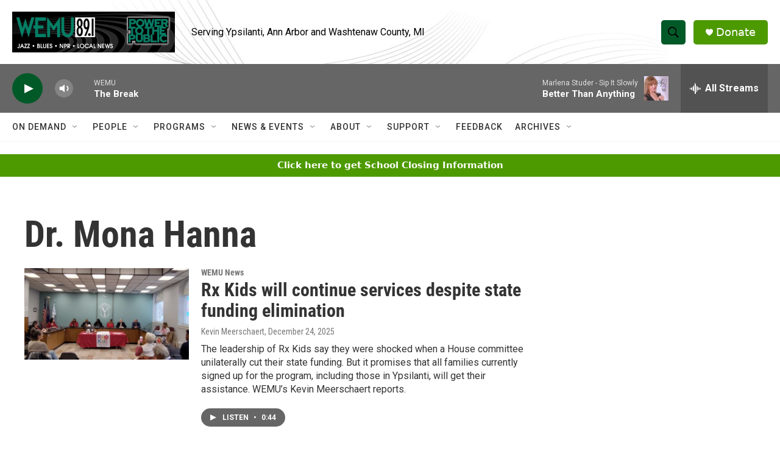

--- FILE ---
content_type: text/html;charset=UTF-8
request_url: https://www.wemu.org/tags/mona-hanna-attisha
body_size: 32446
content:
<!DOCTYPE html>
<html class="TagPage" lang="en">
    <head>
    <meta charset="UTF-8">

    

    <style data-cssvarsponyfill="true">
        :root { --siteBgColorInverse: #121212; --primaryTextColorInverse: #ffffff; --secondaryTextColorInverse: #cccccc; --tertiaryTextColorInverse: #cccccc; --headerBgColorInverse: #000000; --headerBorderColorInverse: #858585; --headerTextColorInverse: #ffffff; --secC1_Inverse: #a2a2a2; --secC4_Inverse: #282828; --headerNavBarBgColorInverse: #121212; --headerMenuBgColorInverse: #ffffff; --headerMenuTextColorInverse: #6b2b85; --headerMenuTextColorHoverInverse: #6b2b85; --liveBlogTextColorInverse: #ffffff; --applyButtonColorInverse: #4485D5; --applyButtonTextColorInverse: #4485D5; --siteBgColor: #ffffff; --primaryTextColor: #333333; --secondaryTextColor: #666666; --secC1: #767676; --secC4: #f5f5f5; --secC5: #ffffff; --siteBgColor: #ffffff; --siteInverseBgColor: #000000; --linkColor: #1a7fc3; --linkHoverColor: #125c8e; --headerBgColor: #ffffff; --headerBgColorInverse: #000000; --headerBorderColor: #e6e6e6; --headerBorderColorInverse: #858585; --tertiaryTextColor: #1c1c1c; --headerTextColor: #000000; --headerTextColorHover: #333333; --buttonTextColor: #ffffff; --headerNavBarBgColor: #ffffff; --headerNavBarTextColor: #333333; --headerMenuBgColor: #ffffff; --headerMenuTextColor: #333333; --headerMenuTextColorHover: #68ac4d; --liveBlogTextColor: #282829; --applyButtonColor: #194173; --applyButtonTextColor: #2c4273; --primaryColor1: #666666; --primaryColor2: #025928; --breakingColor: #ff6f00; --secC2: #cccccc; --secC3: #e6e6e6; --secC5: #ffffff; --linkColor: #1a7fc3; --linkHoverColor: #125c8e; --donateBGColor: #4d9900; --headerIconColor: #ffffff; --hatButtonBgColor: #ffffff; --hatButtonBgHoverColor: #411c58; --hatButtonBorderColor: #411c58; --hatButtonBorderHoverColor: #ffffff; --hatButtoniconColor: #d62021; --hatButtonTextColor: #411c58; --hatButtonTextHoverColor: #ffffff; --footerTextColor: #ffffff; --footerTextBgColor: #ffffff; --footerPartnersBgColor: #444444; --listBorderColor: #030202; --gridBorderColor: #e6e6e6; --tagButtonBorderColor: #1a7fc3; --tagButtonTextColor: #1a7fc3; --breakingTextColor: #ffffff; --sectionTextColor: #ffffff; --contentWidth: 1240px; --primaryHeadlineFont: sans-serif; --secHlFont: sans-serif; --bodyFont: sans-serif; --colorWhite: #ffffff; --colorBlack: #000000;} .fonts-loaded { --primaryHeadlineFont: "Roboto Condensed"; --secHlFont: "Roboto Condensed"; --bodyFont: "Roboto"; --liveBlogBodyFont: "Roboto";}
    </style>

    

    <meta property="fb:app_id" content="646925493247952">

<meta name="disqus.shortname" content="npr-wemu">
<meta name="disqus.url" content="https://www.wemu.org/tags/mona-hanna-attisha">
<meta name="disqus.title" content="Dr. Mona Hanna">
<meta name="disqus.identifier" content="0000017a-aa11-dcab-adff-aef1f96c0008">
    
    <meta name="twitter:card" content="summary_large_image"/>
    
    
    
    
    
    
    
    
    
    <meta name="twitter:title" content="Dr. Mona Hanna"/>
    

    <meta property="og:title" content="Dr. Mona Hanna">

    <meta property="og:url" content="https://www.wemu.org/tags/mona-hanna-attisha">

    <meta property="og:site_name" content="WEMU-FM ">




    <link data-cssvarsponyfill="true" class="Webpack-css" rel="stylesheet" href="https://npr.brightspotcdn.com/resource/00000177-1bc0-debb-a57f-dfcf4a950000/styleguide/All.min.0db89f2a608a6b13cec2d9fc84f71c45.gz.css">

    

    <style>.FooterNavigation-items-item {
    display: inline-block
}</style>
<style>[class*='-articleBody'] > ul,
[class*='-articleBody'] > ul ul {
    list-style-type: disc;
}</style>


    <meta name="viewport" content="width=device-width, initial-scale=1, viewport-fit=cover"><title>Dr. Mona Hanna | WEMU-FM </title><meta name="description" content="Mona Hanna-Attisha"><link rel="canonical" href="https://www.wemu.org/tags/mona-hanna-attisha"><meta name="brightspot.contentId" content="0000017a-aa11-dcab-adff-aef1f96c0008">
    
    <link type="application/rss+xml" rel="alternate" title="Dr. Mona Hanna" href="https://www.wemu.org/tags/mona-hanna-attisha.rss">
    <meta name="brightspot-dataLayer" content="{
  &quot;author&quot; : &quot;&quot;,
  &quot;bspStoryId&quot; : &quot;0000017a-aa11-dcab-adff-aef1f96c0008&quot;,
  &quot;category&quot; : &quot;&quot;,
  &quot;inlineAudio&quot; : 0,
  &quot;keywords&quot; : &quot;Dr. Mona Hanna&quot;,
  &quot;nprCmsSite&quot; : true,
  &quot;nprStoryId&quot; : &quot;1267831492&quot;,
  &quot;pageType&quot; : &quot;tag&quot;,
  &quot;program&quot; : &quot;&quot;,
  &quot;publishedDate&quot; : &quot;2022-02-08T13:33:21Z&quot;,
  &quot;siteName&quot; : &quot;WEMU-FM &quot;,
  &quot;station&quot; : &quot;89.1 WEMU&quot;,
  &quot;stationOrgId&quot; : &quot;1177&quot;,
  &quot;storyOrgId&quot; : &quot;&quot;,
  &quot;storyTheme&quot; : &quot;&quot;,
  &quot;storyTitle&quot; : &quot;&quot;,
  &quot;timezone&quot; : &quot;America/New_York&quot;,
  &quot;wordCount&quot; : 0,
  &quot;series&quot; : &quot;&quot;
}">
    <script id="brightspot-dataLayer">
        (function () {
            var dataValue = document.head.querySelector('meta[name="brightspot-dataLayer"]').content;
            if (dataValue) {
                window.brightspotDataLayer = JSON.parse(dataValue);
            }
        })();
    </script>

    <script type="application/ld+json">{"@context":"http://schema.org","@type":"WebPage","mainEntityOfPage":{"@type":"WebPage","@id":"https://www.wemu.org/tags/mona-hanna-attisha"}}</script>

    

    
    <script src="https://npr.brightspotcdn.com/resource/00000177-1bc0-debb-a57f-dfcf4a950000/styleguide/All.min.fd8f7fccc526453c829dde80fc7c2ef5.gz.js" async></script>
    

    <meta name="gtm-dataLayer" content="{
  &quot;gtmAuthor&quot; : &quot;&quot;,
  &quot;gtmBspStoryId&quot; : &quot;0000017a-aa11-dcab-adff-aef1f96c0008&quot;,
  &quot;gtmCategory&quot; : &quot;&quot;,
  &quot;gtmInlineAudio&quot; : 0,
  &quot;gtmKeywords&quot; : &quot;&quot;,
  &quot;gtmNprCmsSite&quot; : true,
  &quot;gtmNprStoryId&quot; : &quot;1267831492&quot;,
  &quot;gtmPageType&quot; : &quot;tag&quot;,
  &quot;gtmProgram&quot; : &quot;&quot;,
  &quot;gtmPublishedDate&quot; : &quot;2022-02-08T13:33:21Z&quot;,
  &quot;gtmSiteName&quot; : &quot;WEMU-FM &quot;,
  &quot;gtmStation&quot; : &quot;89.1 WEMU&quot;,
  &quot;gtmStationOrgId&quot; : &quot;1177&quot;,
  &quot;gtmStoryOrgId&quot; : &quot;&quot;,
  &quot;gtmStoryTheme&quot; : &quot;&quot;,
  &quot;gtmStoryTitle&quot; : &quot;&quot;,
  &quot;gtmTimezone&quot; : &quot;America/New_York&quot;,
  &quot;gtmWordCount&quot; : 0,
  &quot;gtmSeries&quot; : &quot;&quot;
}"><script>

    (function () {
        var dataValue = document.head.querySelector('meta[name="gtm-dataLayer"]').content;
        if (dataValue) {
            window.dataLayer = window.dataLayer || [];
            dataValue = JSON.parse(dataValue);
            dataValue['event'] = 'gtmFirstView';
            window.dataLayer.push(dataValue);
        }
    })();

    (function(w,d,s,l,i){w[l]=w[l]||[];w[l].push({'gtm.start':
            new Date().getTime(),event:'gtm.js'});var f=d.getElementsByTagName(s)[0],
        j=d.createElement(s),dl=l!='dataLayer'?'&l='+l:'';j.async=true;j.src=
        'https://www.googletagmanager.com/gtm.js?id='+i+dl;f.parentNode.insertBefore(j,f);
})(window,document,'script','dataLayer','GTM-N39QFDR');</script><script>

  window.fbAsyncInit = function() {
      FB.init({
          
              appId : '646925493247952',
          
          xfbml : true,
          version : 'v2.9'
      });
  };

  (function(d, s, id){
     var js, fjs = d.getElementsByTagName(s)[0];
     if (d.getElementById(id)) {return;}
     js = d.createElement(s); js.id = id;
     js.src = "//connect.facebook.net/en_US/sdk.js";
     fjs.parentNode.insertBefore(js, fjs);
   }(document, 'script', 'facebook-jssdk'));
</script>
<!-- no longer used, moved disqus script to be loaded by ps-disqus-comment-module.js to avoid errors --><script async="async" src="https://securepubads.g.doubleclick.net/tag/js/gpt.js"></script>
<script type="text/javascript">
    // Google tag setup
    var googletag = googletag || {};
    googletag.cmd = googletag.cmd || [];

    googletag.cmd.push(function () {
        // @see https://developers.google.com/publisher-tag/reference#googletag.PubAdsService_enableLazyLoad
        googletag.pubads().enableLazyLoad({
            fetchMarginPercent: 100, // fetch and render ads within this % of viewport
            renderMarginPercent: 100,
            mobileScaling: 1  // Same on mobile.
        });

        googletag.pubads().enableSingleRequest()
        googletag.pubads().enableAsyncRendering()
        googletag.pubads().collapseEmptyDivs()
        googletag.pubads().disableInitialLoad()
        googletag.enableServices()
    })
</script>
<script>window.addEventListener('DOMContentLoaded', (event) => {
    window.nulldurationobserver = new MutationObserver(function (mutations) {
        document.querySelectorAll('.StreamPill-duration').forEach(pill => { 
      if (pill.innerText == "LISTENNULL") {
         pill.innerText = "LISTEN"
      } 
    });
      });

      window.nulldurationobserver.observe(document.body, {
        childList: true,
        subtree: true
      });
});
</script>


    <script>
        var head = document.getElementsByTagName('head')
        head = head[0]
        var link = document.createElement('link');
        link.setAttribute('href', 'https://fonts.googleapis.com/css?family=Roboto Condensed|Roboto|Roboto:400,500,700&display=swap');
        var relList = link.relList;

        if (relList && relList.supports('preload')) {
            link.setAttribute('as', 'style');
            link.setAttribute('rel', 'preload');
            link.setAttribute('onload', 'this.rel="stylesheet"');
            link.setAttribute('crossorigin', 'anonymous');
        } else {
            link.setAttribute('rel', 'stylesheet');
        }

        head.appendChild(link);
    </script>
</head>

    <body class="Page-body" data-content-width="1240px">
    <noscript>
    <iframe src="https://www.googletagmanager.com/ns.html?id=GTM-N39QFDR" height="0" width="0" style="display:none;visibility:hidden"></iframe>
</noscript>
        

    <!-- Putting icons here, so we don't have to include in a bunch of -body hbs's -->
<svg xmlns="http://www.w3.org/2000/svg" style="display:none" id="iconsMap1" class="iconsMap">
    <symbol id="play-icon" viewBox="0 0 115 115">
        <polygon points="0,0 115,57.5 0,115" fill="currentColor" />
    </symbol>
    <symbol id="grid" viewBox="0 0 32 32">
            <g>
                <path d="M6.4,5.7 C6.4,6.166669 6.166669,6.4 5.7,6.4 L0.7,6.4 C0.233331,6.4 0,6.166669 0,5.7 L0,0.7 C0,0.233331 0.233331,0 0.7,0 L5.7,0 C6.166669,0 6.4,0.233331 6.4,0.7 L6.4,5.7 Z M19.2,5.7 C19.2,6.166669 18.966669,6.4 18.5,6.4 L13.5,6.4 C13.033331,6.4 12.8,6.166669 12.8,5.7 L12.8,0.7 C12.8,0.233331 13.033331,0 13.5,0 L18.5,0 C18.966669,0 19.2,0.233331 19.2,0.7 L19.2,5.7 Z M32,5.7 C32,6.166669 31.766669,6.4 31.3,6.4 L26.3,6.4 C25.833331,6.4 25.6,6.166669 25.6,5.7 L25.6,0.7 C25.6,0.233331 25.833331,0 26.3,0 L31.3,0 C31.766669,0 32,0.233331 32,0.7 L32,5.7 Z M6.4,18.5 C6.4,18.966669 6.166669,19.2 5.7,19.2 L0.7,19.2 C0.233331,19.2 0,18.966669 0,18.5 L0,13.5 C0,13.033331 0.233331,12.8 0.7,12.8 L5.7,12.8 C6.166669,12.8 6.4,13.033331 6.4,13.5 L6.4,18.5 Z M19.2,18.5 C19.2,18.966669 18.966669,19.2 18.5,19.2 L13.5,19.2 C13.033331,19.2 12.8,18.966669 12.8,18.5 L12.8,13.5 C12.8,13.033331 13.033331,12.8 13.5,12.8 L18.5,12.8 C18.966669,12.8 19.2,13.033331 19.2,13.5 L19.2,18.5 Z M32,18.5 C32,18.966669 31.766669,19.2 31.3,19.2 L26.3,19.2 C25.833331,19.2 25.6,18.966669 25.6,18.5 L25.6,13.5 C25.6,13.033331 25.833331,12.8 26.3,12.8 L31.3,12.8 C31.766669,12.8 32,13.033331 32,13.5 L32,18.5 Z M6.4,31.3 C6.4,31.766669 6.166669,32 5.7,32 L0.7,32 C0.233331,32 0,31.766669 0,31.3 L0,26.3 C0,25.833331 0.233331,25.6 0.7,25.6 L5.7,25.6 C6.166669,25.6 6.4,25.833331 6.4,26.3 L6.4,31.3 Z M19.2,31.3 C19.2,31.766669 18.966669,32 18.5,32 L13.5,32 C13.033331,32 12.8,31.766669 12.8,31.3 L12.8,26.3 C12.8,25.833331 13.033331,25.6 13.5,25.6 L18.5,25.6 C18.966669,25.6 19.2,25.833331 19.2,26.3 L19.2,31.3 Z M32,31.3 C32,31.766669 31.766669,32 31.3,32 L26.3,32 C25.833331,32 25.6,31.766669 25.6,31.3 L25.6,26.3 C25.6,25.833331 25.833331,25.6 26.3,25.6 L31.3,25.6 C31.766669,25.6 32,25.833331 32,26.3 L32,31.3 Z" id=""></path>
            </g>
    </symbol>
    <symbol id="radio-stream" width="18" height="19" viewBox="0 0 18 19">
        <g fill="currentColor" fill-rule="nonzero">
            <path d="M.5 8c-.276 0-.5.253-.5.565v1.87c0 .312.224.565.5.565s.5-.253.5-.565v-1.87C1 8.253.776 8 .5 8zM2.5 8c-.276 0-.5.253-.5.565v1.87c0 .312.224.565.5.565s.5-.253.5-.565v-1.87C3 8.253 2.776 8 2.5 8zM3.5 7c-.276 0-.5.276-.5.617v3.766c0 .34.224.617.5.617s.5-.276.5-.617V7.617C4 7.277 3.776 7 3.5 7zM5.5 6c-.276 0-.5.275-.5.613v5.774c0 .338.224.613.5.613s.5-.275.5-.613V6.613C6 6.275 5.776 6 5.5 6zM6.5 4c-.276 0-.5.26-.5.58v8.84c0 .32.224.58.5.58s.5-.26.5-.58V4.58C7 4.26 6.776 4 6.5 4zM8.5 0c-.276 0-.5.273-.5.61v17.78c0 .337.224.61.5.61s.5-.273.5-.61V.61C9 .273 8.776 0 8.5 0zM9.5 2c-.276 0-.5.274-.5.612v14.776c0 .338.224.612.5.612s.5-.274.5-.612V2.612C10 2.274 9.776 2 9.5 2zM11.5 5c-.276 0-.5.276-.5.616v8.768c0 .34.224.616.5.616s.5-.276.5-.616V5.616c0-.34-.224-.616-.5-.616zM12.5 6c-.276 0-.5.262-.5.584v4.832c0 .322.224.584.5.584s.5-.262.5-.584V6.584c0-.322-.224-.584-.5-.584zM14.5 7c-.276 0-.5.29-.5.647v3.706c0 .357.224.647.5.647s.5-.29.5-.647V7.647C15 7.29 14.776 7 14.5 7zM15.5 8c-.276 0-.5.253-.5.565v1.87c0 .312.224.565.5.565s.5-.253.5-.565v-1.87c0-.312-.224-.565-.5-.565zM17.5 8c-.276 0-.5.253-.5.565v1.87c0 .312.224.565.5.565s.5-.253.5-.565v-1.87c0-.312-.224-.565-.5-.565z"/>
        </g>
    </symbol>
    <symbol id="icon-magnify" viewBox="0 0 31 31">
        <g>
            <path fill-rule="evenodd" d="M22.604 18.89l-.323.566 8.719 8.8L28.255 31l-8.719-8.8-.565.404c-2.152 1.346-4.386 2.018-6.7 2.018-3.39 0-6.284-1.21-8.679-3.632C1.197 18.568 0 15.66 0 12.27c0-3.39 1.197-6.283 3.592-8.678C5.987 1.197 8.88 0 12.271 0c3.39 0 6.283 1.197 8.678 3.592 2.395 2.395 3.593 5.288 3.593 8.679 0 2.368-.646 4.574-1.938 6.62zM19.162 5.77C17.322 3.925 15.089 3 12.46 3c-2.628 0-4.862.924-6.702 2.77C3.92 7.619 3 9.862 3 12.5c0 2.639.92 4.882 2.76 6.73C7.598 21.075 9.832 22 12.46 22c2.629 0 4.862-.924 6.702-2.77C21.054 17.33 22 15.085 22 12.5c0-2.586-.946-4.83-2.838-6.73z"/>
        </g>
    </symbol>
    <symbol id="burger-menu" viewBox="0 0 14 10">
        <g>
            <path fill-rule="evenodd" d="M0 5.5v-1h14v1H0zM0 1V0h14v1H0zm0 9V9h14v1H0z"></path>
        </g>
    </symbol>
    <symbol id="close-x" viewBox="0 0 14 14">
        <g>
            <path fill-rule="nonzero" d="M6.336 7L0 .664.664 0 7 6.336 13.336 0 14 .664 7.664 7 14 13.336l-.664.664L7 7.664.664 14 0 13.336 6.336 7z"></path>
        </g>
    </symbol>
    <symbol id="share-more-arrow" viewBox="0 0 512 512" style="enable-background:new 0 0 512 512;">
        <g>
            <g>
                <path d="M512,241.7L273.643,3.343v156.152c-71.41,3.744-138.015,33.337-188.958,84.28C30.075,298.384,0,370.991,0,448.222v60.436
                    l29.069-52.985c45.354-82.671,132.173-134.027,226.573-134.027c5.986,0,12.004,0.212,18.001,0.632v157.779L512,241.7z
                    M255.642,290.666c-84.543,0-163.661,36.792-217.939,98.885c26.634-114.177,129.256-199.483,251.429-199.483h15.489V78.131
                    l163.568,163.568L304.621,405.267V294.531l-13.585-1.683C279.347,291.401,267.439,290.666,255.642,290.666z"></path>
            </g>
        </g>
    </symbol>
    <symbol id="chevron" viewBox="0 0 100 100">
        <g>
            <path d="M22.4566257,37.2056786 L-21.4456527,71.9511488 C-22.9248661,72.9681457 -24.9073712,72.5311671 -25.8758148,70.9765924 L-26.9788683,69.2027424 C-27.9450684,67.6481676 -27.5292733,65.5646602 -26.0500598,64.5484493 L20.154796,28.2208967 C21.5532435,27.2597011 23.3600078,27.2597011 24.759951,28.2208967 L71.0500598,64.4659264 C72.5292733,65.4829232 72.9450684,67.5672166 71.9788683,69.1217913 L70.8750669,70.8956413 C69.9073712,72.4502161 67.9241183,72.8848368 66.4449048,71.8694118 L22.4566257,37.2056786 Z" id="Transparent-Chevron" transform="translate(22.500000, 50.000000) rotate(90.000000) translate(-22.500000, -50.000000) "></path>
        </g>
    </symbol>
</svg>

<svg xmlns="http://www.w3.org/2000/svg" style="display:none" id="iconsMap2" class="iconsMap">
    <symbol id="mono-icon-facebook" viewBox="0 0 10 19">
        <path fill-rule="evenodd" d="M2.707 18.25V10.2H0V7h2.707V4.469c0-1.336.375-2.373 1.125-3.112C4.582.62 5.578.25 6.82.25c1.008 0 1.828.047 2.461.14v2.848H7.594c-.633 0-1.067.14-1.301.422-.188.235-.281.61-.281 1.125V7H9l-.422 3.2H6.012v8.05H2.707z"></path>
    </symbol>
    <symbol id="mono-icon-instagram" viewBox="0 0 17 17">
        <g>
            <path fill-rule="evenodd" d="M8.281 4.207c.727 0 1.4.182 2.022.545a4.055 4.055 0 0 1 1.476 1.477c.364.62.545 1.294.545 2.021 0 .727-.181 1.4-.545 2.021a4.055 4.055 0 0 1-1.476 1.477 3.934 3.934 0 0 1-2.022.545c-.726 0-1.4-.182-2.021-.545a4.055 4.055 0 0 1-1.477-1.477 3.934 3.934 0 0 1-.545-2.021c0-.727.182-1.4.545-2.021A4.055 4.055 0 0 1 6.26 4.752a3.934 3.934 0 0 1 2.021-.545zm0 6.68a2.54 2.54 0 0 0 1.864-.774 2.54 2.54 0 0 0 .773-1.863 2.54 2.54 0 0 0-.773-1.863 2.54 2.54 0 0 0-1.864-.774 2.54 2.54 0 0 0-1.863.774 2.54 2.54 0 0 0-.773 1.863c0 .727.257 1.348.773 1.863a2.54 2.54 0 0 0 1.863.774zM13.45 4.03c-.023.258-.123.48-.299.668a.856.856 0 0 1-.65.281.913.913 0 0 1-.668-.28.913.913 0 0 1-.281-.669c0-.258.094-.48.281-.668a.913.913 0 0 1 .668-.28c.258 0 .48.093.668.28.187.188.281.41.281.668zm2.672.95c.023.656.035 1.746.035 3.269 0 1.523-.017 2.62-.053 3.287-.035.668-.134 1.248-.298 1.74a4.098 4.098 0 0 1-.967 1.53 4.098 4.098 0 0 1-1.53.966c-.492.164-1.072.264-1.74.3-.668.034-1.763.052-3.287.052-1.523 0-2.619-.018-3.287-.053-.668-.035-1.248-.146-1.74-.334a3.747 3.747 0 0 1-1.53-.931 4.098 4.098 0 0 1-.966-1.53c-.164-.492-.264-1.072-.299-1.74C.424 10.87.406 9.773.406 8.25S.424 5.63.46 4.963c.035-.668.135-1.248.299-1.74.21-.586.533-1.096.967-1.53A4.098 4.098 0 0 1 3.254.727c.492-.164 1.072-.264 1.74-.3C5.662.394 6.758.376 8.281.376c1.524 0 2.62.018 3.287.053.668.035 1.248.135 1.74.299a4.098 4.098 0 0 1 2.496 2.496c.165.492.27 1.078.317 1.757zm-1.687 7.91c.14-.399.234-1.032.28-1.899.024-.515.036-1.242.036-2.18V7.689c0-.961-.012-1.688-.035-2.18-.047-.89-.14-1.524-.281-1.899a2.537 2.537 0 0 0-1.512-1.511c-.375-.14-1.008-.235-1.899-.282a51.292 51.292 0 0 0-2.18-.035H7.72c-.938 0-1.664.012-2.18.035-.867.047-1.5.141-1.898.282a2.537 2.537 0 0 0-1.512 1.511c-.14.375-.234 1.008-.281 1.899a51.292 51.292 0 0 0-.036 2.18v1.125c0 .937.012 1.664.036 2.18.047.866.14 1.5.28 1.898.306.726.81 1.23 1.513 1.511.398.141 1.03.235 1.898.282.516.023 1.242.035 2.18.035h1.125c.96 0 1.687-.012 2.18-.035.89-.047 1.523-.141 1.898-.282.726-.304 1.23-.808 1.512-1.511z"></path>
        </g>
    </symbol>
    <symbol id="mono-icon-email" viewBox="0 0 512 512">
        <g>
            <path d="M67,148.7c11,5.8,163.8,89.1,169.5,92.1c5.7,3,11.5,4.4,20.5,4.4c9,0,14.8-1.4,20.5-4.4c5.7-3,158.5-86.3,169.5-92.1
                c4.1-2.1,11-5.9,12.5-10.2c2.6-7.6-0.2-10.5-11.3-10.5H257H65.8c-11.1,0-13.9,3-11.3,10.5C56,142.9,62.9,146.6,67,148.7z"></path>
            <path d="M455.7,153.2c-8.2,4.2-81.8,56.6-130.5,88.1l82.2,92.5c2,2,2.9,4.4,1.8,5.6c-1.2,1.1-3.8,0.5-5.9-1.4l-98.6-83.2
                c-14.9,9.6-25.4,16.2-27.2,17.2c-7.7,3.9-13.1,4.4-20.5,4.4c-7.4,0-12.8-0.5-20.5-4.4c-1.9-1-12.3-7.6-27.2-17.2l-98.6,83.2
                c-2,2-4.7,2.6-5.9,1.4c-1.2-1.1-0.3-3.6,1.7-5.6l82.1-92.5c-48.7-31.5-123.1-83.9-131.3-88.1c-8.8-4.5-9.3,0.8-9.3,4.9
                c0,4.1,0,205,0,205c0,9.3,13.7,20.9,23.5,20.9H257h185.5c9.8,0,21.5-11.7,21.5-20.9c0,0,0-201,0-205
                C464,153.9,464.6,148.7,455.7,153.2z"></path>
        </g>
    </symbol>
    <symbol id="default-image" width="24" height="24" viewBox="0 0 24 24" fill="none" stroke="currentColor" stroke-width="2" stroke-linecap="round" stroke-linejoin="round" class="feather feather-image">
        <rect x="3" y="3" width="18" height="18" rx="2" ry="2"></rect>
        <circle cx="8.5" cy="8.5" r="1.5"></circle>
        <polyline points="21 15 16 10 5 21"></polyline>
    </symbol>
    <symbol id="icon-email" width="18px" viewBox="0 0 20 14">
        <g id="Symbols" stroke="none" stroke-width="1" fill="none" fill-rule="evenodd" stroke-linecap="round" stroke-linejoin="round">
            <g id="social-button-bar" transform="translate(-125.000000, -8.000000)" stroke="#000000">
                <g id="Group-2" transform="translate(120.000000, 0.000000)">
                    <g id="envelope" transform="translate(6.000000, 9.000000)">
                        <path d="M17.5909091,10.6363636 C17.5909091,11.3138182 17.0410909,11.8636364 16.3636364,11.8636364 L1.63636364,11.8636364 C0.958909091,11.8636364 0.409090909,11.3138182 0.409090909,10.6363636 L0.409090909,1.63636364 C0.409090909,0.958090909 0.958909091,0.409090909 1.63636364,0.409090909 L16.3636364,0.409090909 C17.0410909,0.409090909 17.5909091,0.958090909 17.5909091,1.63636364 L17.5909091,10.6363636 L17.5909091,10.6363636 Z" id="Stroke-406"></path>
                        <polyline id="Stroke-407" points="17.1818182 0.818181818 9 7.36363636 0.818181818 0.818181818"></polyline>
                    </g>
                </g>
            </g>
        </g>
    </symbol>
    <symbol id="mono-icon-print" viewBox="0 0 12 12">
        <g fill-rule="evenodd">
            <path fill-rule="nonzero" d="M9 10V7H3v3H1a1 1 0 0 1-1-1V4a1 1 0 0 1 1-1h10a1 1 0 0 1 1 1v3.132A2.868 2.868 0 0 1 9.132 10H9zm.5-4.5a1 1 0 1 0 0-2 1 1 0 0 0 0 2zM3 0h6v2H3z"></path>
            <path d="M4 8h4v4H4z"></path>
        </g>
    </symbol>
    <symbol id="mono-icon-copylink" viewBox="0 0 12 12">
        <g fill-rule="evenodd">
            <path d="M10.199 2.378c.222.205.4.548.465.897.062.332.016.614-.132.774L8.627 6.106c-.187.203-.512.232-.75-.014a.498.498 0 0 0-.706.028.499.499 0 0 0 .026.706 1.509 1.509 0 0 0 2.165-.04l1.903-2.06c.37-.398.506-.98.382-1.636-.105-.557-.392-1.097-.77-1.445L9.968.8C9.591.452 9.03.208 8.467.145 7.803.072 7.233.252 6.864.653L4.958 2.709a1.509 1.509 0 0 0 .126 2.161.5.5 0 1 0 .68-.734c-.264-.218-.26-.545-.071-.747L7.597 1.33c.147-.16.425-.228.76-.19.353.038.71.188.931.394l.91.843.001.001zM1.8 9.623c-.222-.205-.4-.549-.465-.897-.062-.332-.016-.614.132-.774l1.905-2.057c.187-.203.512-.232.75.014a.498.498 0 0 0 .706-.028.499.499 0 0 0-.026-.706 1.508 1.508 0 0 0-2.165.04L.734 7.275c-.37.399-.506.98-.382 1.637.105.557.392 1.097.77 1.445l.91.843c.376.35.937.594 1.5.656.664.073 1.234-.106 1.603-.507L7.04 9.291a1.508 1.508 0 0 0-.126-2.16.5.5 0 0 0-.68.734c.264.218.26.545.071.747l-1.904 2.057c-.147.16-.425.228-.76.191-.353-.038-.71-.188-.931-.394l-.91-.843z"></path>
            <path d="M8.208 3.614a.5.5 0 0 0-.707.028L3.764 7.677a.5.5 0 0 0 .734.68L8.235 4.32a.5.5 0 0 0-.027-.707"></path>
        </g>
    </symbol>
    <symbol id="mono-icon-linkedin" viewBox="0 0 16 17">
        <g fill-rule="evenodd">
            <path d="M3.734 16.125H.464V5.613h3.27zM2.117 4.172c-.515 0-.96-.188-1.336-.563A1.825 1.825 0 0 1 .22 2.273c0-.515.187-.96.562-1.335.375-.375.82-.563 1.336-.563.516 0 .961.188 1.336.563.375.375.563.82.563 1.335 0 .516-.188.961-.563 1.336-.375.375-.82.563-1.336.563zM15.969 16.125h-3.27v-5.133c0-.844-.07-1.453-.21-1.828-.259-.633-.762-.95-1.512-.95s-1.278.282-1.582.845c-.235.421-.352 1.043-.352 1.863v5.203H5.809V5.613h3.128v1.442h.036c.234-.469.609-.856 1.125-1.16.562-.375 1.218-.563 1.968-.563 1.524 0 2.59.48 3.2 1.441.468.774.703 1.97.703 3.586v5.766z"></path>
        </g>
    </symbol>
    <symbol id="mono-icon-pinterest" viewBox="0 0 512 512">
        <g>
            <path d="M256,32C132.3,32,32,132.3,32,256c0,91.7,55.2,170.5,134.1,205.2c-0.6-15.6-0.1-34.4,3.9-51.4
                c4.3-18.2,28.8-122.1,28.8-122.1s-7.2-14.3-7.2-35.4c0-33.2,19.2-58,43.2-58c20.4,0,30.2,15.3,30.2,33.6
                c0,20.5-13.1,51.1-19.8,79.5c-5.6,23.8,11.9,43.1,35.4,43.1c42.4,0,71-54.5,71-119.1c0-49.1-33.1-85.8-93.2-85.8
                c-67.9,0-110.3,50.7-110.3,107.3c0,19.5,5.8,33.3,14.8,43.9c4.1,4.9,4.7,6.9,3.2,12.5c-1.1,4.1-3.5,14-4.6,18
                c-1.5,5.7-6.1,7.7-11.2,5.6c-31.3-12.8-45.9-47-45.9-85.6c0-63.6,53.7-139.9,160.1-139.9c85.5,0,141.8,61.9,141.8,128.3
                c0,87.9-48.9,153.5-120.9,153.5c-24.2,0-46.9-13.1-54.7-27.9c0,0-13,51.6-15.8,61.6c-4.7,17.3-14,34.5-22.5,48
                c20.1,5.9,41.4,9.2,63.5,9.2c123.7,0,224-100.3,224-224C480,132.3,379.7,32,256,32z"></path>
        </g>
    </symbol>
    <symbol id="mono-icon-tumblr" viewBox="0 0 512 512">
        <g>
            <path d="M321.2,396.3c-11.8,0-22.4-2.8-31.5-8.3c-6.9-4.1-11.5-9.6-14-16.4c-2.6-6.9-3.6-22.3-3.6-46.4V224h96v-64h-96V48h-61.9
                c-2.7,21.5-7.5,44.7-14.5,58.6c-7,13.9-14,25.8-25.6,35.7c-11.6,9.9-25.6,17.9-41.9,23.3V224h48v140.4c0,19,2,33.5,5.9,43.5
                c4,10,11.1,19.5,21.4,28.4c10.3,8.9,22.8,15.7,37.3,20.5c14.6,4.8,31.4,7.2,50.4,7.2c16.7,0,30.3-1.7,44.7-5.1
                c14.4-3.4,30.5-9.3,48.2-17.6v-65.6C363.2,389.4,342.3,396.3,321.2,396.3z"></path>
        </g>
    </symbol>
    <symbol id="mono-icon-twitter" viewBox="0 0 1200 1227">
        <g>
            <path d="M714.163 519.284L1160.89 0H1055.03L667.137 450.887L357.328 0H0L468.492 681.821L0 1226.37H105.866L515.491
            750.218L842.672 1226.37H1200L714.137 519.284H714.163ZM569.165 687.828L521.697 619.934L144.011 79.6944H306.615L611.412
            515.685L658.88 583.579L1055.08 1150.3H892.476L569.165 687.854V687.828Z" fill="white"></path>
        </g>
    </symbol>
    <symbol id="mono-icon-youtube" viewBox="0 0 512 512">
        <g>
            <path fill-rule="evenodd" d="M508.6,148.8c0-45-33.1-81.2-74-81.2C379.2,65,322.7,64,265,64c-3,0-6,0-9,0s-6,0-9,0c-57.6,0-114.2,1-169.6,3.6
                c-40.8,0-73.9,36.4-73.9,81.4C1,184.6-0.1,220.2,0,255.8C-0.1,291.4,1,327,3.4,362.7c0,45,33.1,81.5,73.9,81.5
                c58.2,2.7,117.9,3.9,178.6,3.8c60.8,0.2,120.3-1,178.6-3.8c40.9,0,74-36.5,74-81.5c2.4-35.7,3.5-71.3,3.4-107
                C512.1,220.1,511,184.5,508.6,148.8z M207,353.9V157.4l145,98.2L207,353.9z"></path>
        </g>
    </symbol>
    <symbol id="mono-icon-flipboard" viewBox="0 0 500 500">
        <g>
            <path d="M0,0V500H500V0ZM400,200H300V300H200V400H100V100H400Z"></path>
        </g>
    </symbol>
    <symbol id="mono-icon-bluesky" viewBox="0 0 568 501">
        <g>
            <path d="M123.121 33.6637C188.241 82.5526 258.281 181.681 284 234.873C309.719 181.681 379.759 82.5526 444.879
            33.6637C491.866 -1.61183 568 -28.9064 568 57.9464C568 75.2916 558.055 203.659 552.222 224.501C531.947 296.954
            458.067 315.434 392.347 304.249C507.222 323.8 536.444 388.56 473.333 453.32C353.473 576.312 301.061 422.461
            287.631 383.039C285.169 375.812 284.017 372.431 284 375.306C283.983 372.431 282.831 375.812 280.369 383.039C266.939
            422.461 214.527 576.312 94.6667 453.32C31.5556 388.56 60.7778 323.8 175.653 304.249C109.933 315.434 36.0535
            296.954 15.7778 224.501C9.94525 203.659 0 75.2916 0 57.9464C0 -28.9064 76.1345 -1.61183 123.121 33.6637Z"
            fill="white">
            </path>
        </g>
    </symbol>
    <symbol id="mono-icon-threads" viewBox="0 0 192 192">
        <g>
            <path d="M141.537 88.9883C140.71 88.5919 139.87 88.2104 139.019 87.8451C137.537 60.5382 122.616 44.905 97.5619 44.745C97.4484 44.7443 97.3355 44.7443 97.222 44.7443C82.2364 44.7443 69.7731 51.1409 62.102 62.7807L75.881 72.2328C81.6116 63.5383 90.6052 61.6848 97.2286 61.6848C97.3051 61.6848 97.3819 61.6848 97.4576 61.6855C105.707 61.7381 111.932 64.1366 115.961 68.814C118.893 72.2193 120.854 76.925 121.825 82.8638C114.511 81.6207 106.601 81.2385 98.145 81.7233C74.3247 83.0954 59.0111 96.9879 60.0396 116.292C60.5615 126.084 65.4397 134.508 73.775 140.011C80.8224 144.663 89.899 146.938 99.3323 146.423C111.79 145.74 121.563 140.987 128.381 132.296C133.559 125.696 136.834 117.143 138.28 106.366C144.217 109.949 148.617 114.664 151.047 120.332C155.179 129.967 155.42 145.8 142.501 158.708C131.182 170.016 117.576 174.908 97.0135 175.059C74.2042 174.89 56.9538 167.575 45.7381 153.317C35.2355 139.966 29.8077 120.682 29.6052 96C29.8077 71.3178 35.2355 52.0336 45.7381 38.6827C56.9538 24.4249 74.2039 17.11 97.0132 16.9405C119.988 17.1113 137.539 24.4614 149.184 38.788C154.894 45.8136 159.199 54.6488 162.037 64.9503L178.184 60.6422C174.744 47.9622 169.331 37.0357 161.965 27.974C147.036 9.60668 125.202 0.195148 97.0695 0H96.9569C68.8816 0.19447 47.2921 9.6418 32.7883 28.0793C19.8819 44.4864 13.2244 67.3157 13.0007 95.9325L13 96L13.0007 96.0675C13.2244 124.684 19.8819 147.514 32.7883 163.921C47.2921 182.358 68.8816 191.806 96.9569 192H97.0695C122.03 191.827 139.624 185.292 154.118 170.811C173.081 151.866 172.51 128.119 166.26 113.541C161.776 103.087 153.227 94.5962 141.537 88.9883ZM98.4405 129.507C88.0005 130.095 77.1544 125.409 76.6196 115.372C76.2232 107.93 81.9158 99.626 99.0812 98.6368C101.047 98.5234 102.976 98.468 104.871 98.468C111.106 98.468 116.939 99.0737 122.242 100.233C120.264 124.935 108.662 128.946 98.4405 129.507Z" fill="white"></path>
        </g>
    </symbol>
 </svg>

<svg xmlns="http://www.w3.org/2000/svg" style="display:none" id="iconsMap3" class="iconsMap">
    <symbol id="volume-mute" x="0px" y="0px" viewBox="0 0 24 24" style="enable-background:new 0 0 24 24;">
        <polygon fill="currentColor" points="11,5 6,9 2,9 2,15 6,15 11,19 "/>
        <line style="fill:none;stroke:currentColor;stroke-width:2;stroke-linecap:round;stroke-linejoin:round;" x1="23" y1="9" x2="17" y2="15"/>
        <line style="fill:none;stroke:currentColor;stroke-width:2;stroke-linecap:round;stroke-linejoin:round;" x1="17" y1="9" x2="23" y2="15"/>
    </symbol>
    <symbol id="volume-low" x="0px" y="0px" viewBox="0 0 24 24" style="enable-background:new 0 0 24 24;" xml:space="preserve">
        <polygon fill="currentColor" points="11,5 6,9 2,9 2,15 6,15 11,19 "/>
    </symbol>
    <symbol id="volume-mid" x="0px" y="0px" viewBox="0 0 24 24" style="enable-background:new 0 0 24 24;">
        <polygon fill="currentColor" points="11,5 6,9 2,9 2,15 6,15 11,19 "/>
        <path style="fill:none;stroke:currentColor;stroke-width:2;stroke-linecap:round;stroke-linejoin:round;" d="M15.5,8.5c2,2,2,5.1,0,7.1"/>
    </symbol>
    <symbol id="volume-high" x="0px" y="0px" viewBox="0 0 24 24" style="enable-background:new 0 0 24 24;">
        <polygon fill="currentColor" points="11,5 6,9 2,9 2,15 6,15 11,19 "/>
        <path style="fill:none;stroke:currentColor;stroke-width:2;stroke-linecap:round;stroke-linejoin:round;" d="M19.1,4.9c3.9,3.9,3.9,10.2,0,14.1 M15.5,8.5c2,2,2,5.1,0,7.1"/>
    </symbol>
    <symbol id="pause-icon" viewBox="0 0 12 16">
        <rect x="0" y="0" width="4" height="16" fill="currentColor"></rect>
        <rect x="8" y="0" width="4" height="16" fill="currentColor"></rect>
    </symbol>
    <symbol id="heart" viewBox="0 0 24 24">
        <g>
            <path d="M12 4.435c-1.989-5.399-12-4.597-12 3.568 0 4.068 3.06 9.481 12 14.997 8.94-5.516 12-10.929 12-14.997 0-8.118-10-8.999-12-3.568z"/>
        </g>
    </symbol>
    <symbol id="icon-location" width="24" height="24" viewBox="0 0 24 24" fill="currentColor" stroke="currentColor" stroke-width="2" stroke-linecap="round" stroke-linejoin="round" class="feather feather-map-pin">
        <path d="M21 10c0 7-9 13-9 13s-9-6-9-13a9 9 0 0 1 18 0z" fill="currentColor" fill-opacity="1"></path>
        <circle cx="12" cy="10" r="5" fill="#ffffff"></circle>
    </symbol>
    <symbol id="icon-ticket" width="23px" height="15px" viewBox="0 0 23 15">
        <g stroke="none" stroke-width="1" fill="none" fill-rule="evenodd">
            <g transform="translate(-625.000000, -1024.000000)">
                <g transform="translate(625.000000, 1024.000000)">
                    <path d="M0,12.057377 L0,3.94262296 C0.322189879,4.12588308 0.696256938,4.23076923 1.0952381,4.23076923 C2.30500469,4.23076923 3.28571429,3.26645946 3.28571429,2.07692308 C3.28571429,1.68461385 3.17904435,1.31680209 2.99266757,1 L20.0073324,1 C19.8209556,1.31680209 19.7142857,1.68461385 19.7142857,2.07692308 C19.7142857,3.26645946 20.6949953,4.23076923 21.9047619,4.23076923 C22.3037431,4.23076923 22.6778101,4.12588308 23,3.94262296 L23,12.057377 C22.6778101,11.8741169 22.3037431,11.7692308 21.9047619,11.7692308 C20.6949953,11.7692308 19.7142857,12.7335405 19.7142857,13.9230769 C19.7142857,14.3153862 19.8209556,14.6831979 20.0073324,15 L2.99266757,15 C3.17904435,14.6831979 3.28571429,14.3153862 3.28571429,13.9230769 C3.28571429,12.7335405 2.30500469,11.7692308 1.0952381,11.7692308 C0.696256938,11.7692308 0.322189879,11.8741169 -2.13162821e-14,12.057377 Z" fill="currentColor"></path>
                    <path d="M14.5,0.533333333 L14.5,15.4666667" stroke="#FFFFFF" stroke-linecap="square" stroke-dasharray="2"></path>
                </g>
            </g>
        </g>
    </symbol>
    <symbol id="icon-refresh" width="24" height="24" viewBox="0 0 24 24" fill="none" stroke="currentColor" stroke-width="2" stroke-linecap="round" stroke-linejoin="round" class="feather feather-refresh-cw">
        <polyline points="23 4 23 10 17 10"></polyline>
        <polyline points="1 20 1 14 7 14"></polyline>
        <path d="M3.51 9a9 9 0 0 1 14.85-3.36L23 10M1 14l4.64 4.36A9 9 0 0 0 20.49 15"></path>
    </symbol>

    <symbol>
    <g id="mono-icon-link-post" stroke="none" stroke-width="1" fill="none" fill-rule="evenodd">
        <g transform="translate(-313.000000, -10148.000000)" fill="#000000" fill-rule="nonzero">
            <g transform="translate(306.000000, 10142.000000)">
                <path d="M14.0614027,11.2506973 L14.3070318,11.2618997 C15.6181751,11.3582102 16.8219637,12.0327684 17.6059678,13.1077805 C17.8500396,13.4424472 17.7765978,13.9116075 17.441931,14.1556793 C17.1072643,14.3997511 16.638104,14.3263093 16.3940322,13.9916425 C15.8684436,13.270965 15.0667922,12.8217495 14.1971448,12.7578692 C13.3952042,12.6989624 12.605753,12.9728728 12.0021966,13.5148801 L11.8552806,13.6559298 L9.60365896,15.9651545 C8.45118119,17.1890154 8.4677248,19.1416686 9.64054436,20.3445766 C10.7566428,21.4893084 12.5263723,21.5504727 13.7041492,20.5254372 L13.8481981,20.3916503 L15.1367586,19.070032 C15.4259192,18.7734531 15.9007548,18.7674393 16.1973338,19.0565998 C16.466951,19.3194731 16.4964317,19.7357968 16.282313,20.0321436 L16.2107659,20.117175 L14.9130245,21.4480474 C13.1386707,23.205741 10.3106091,23.1805355 8.5665371,21.3917196 C6.88861294,19.6707486 6.81173139,16.9294487 8.36035888,15.1065701 L8.5206409,14.9274155 L10.7811785,12.6088842 C11.6500838,11.7173642 12.8355419,11.2288664 14.0614027,11.2506973 Z M22.4334629,7.60828039 C24.1113871,9.32925141 24.1882686,12.0705513 22.6396411,13.8934299 L22.4793591,14.0725845 L20.2188215,16.3911158 C19.2919892,17.3420705 18.0049901,17.8344754 16.6929682,17.7381003 C15.3818249,17.6417898 14.1780363,16.9672316 13.3940322,15.8922195 C13.1499604,15.5575528 13.2234022,15.0883925 13.558069,14.8443207 C13.8927357,14.6002489 14.361896,14.6736907 14.6059678,15.0083575 C15.1315564,15.729035 15.9332078,16.1782505 16.8028552,16.2421308 C17.6047958,16.3010376 18.394247,16.0271272 18.9978034,15.4851199 L19.1447194,15.3440702 L21.396341,13.0348455 C22.5488188,11.8109846 22.5322752,9.85833141 21.3594556,8.65542337 C20.2433572,7.51069163 18.4736277,7.44952726 17.2944986,8.47594561 L17.1502735,8.60991269 L15.8541776,9.93153101 C15.5641538,10.2272658 15.0893026,10.2318956 14.7935678,9.94187181 C14.524718,9.67821384 14.4964508,9.26180596 14.7114324,8.96608447 L14.783227,8.88126205 L16.0869755,7.55195256 C17.8613293,5.79425896 20.6893909,5.81946452 22.4334629,7.60828039 Z" id="Icon-Link"></path>
            </g>
        </g>
    </g>
    </symbol>
    <symbol id="icon-passport-badge" viewBox="0 0 80 80">
        <g fill="none" fill-rule="evenodd">
            <path fill="#5680FF" d="M0 0L80 0 0 80z" transform="translate(-464.000000, -281.000000) translate(100.000000, 180.000000) translate(364.000000, 101.000000)"/>
            <g fill="#FFF" fill-rule="nonzero">
                <path d="M17.067 31.676l-3.488-11.143-11.144-3.488 11.144-3.488 3.488-11.144 3.488 11.166 11.143 3.488-11.143 3.466-3.488 11.143zm4.935-19.567l1.207.373 2.896-4.475-4.497 2.895.394 1.207zm-9.871 0l.373-1.207-4.497-2.895 2.895 4.475 1.229-.373zm9.871 9.893l-.373 1.207 4.497 2.896-2.895-4.497-1.229.394zm-9.871 0l-1.207-.373-2.895 4.497 4.475-2.895-.373-1.229zm22.002-4.935c0 9.41-7.634 17.066-17.066 17.066C7.656 34.133 0 26.5 0 17.067 0 7.634 7.634 0 17.067 0c9.41 0 17.066 7.634 17.066 17.067zm-2.435 0c0-8.073-6.559-14.632-14.631-14.632-8.073 0-14.632 6.559-14.632 14.632 0 8.072 6.559 14.631 14.632 14.631 8.072-.022 14.631-6.58 14.631-14.631z" transform="translate(-464.000000, -281.000000) translate(100.000000, 180.000000) translate(364.000000, 101.000000) translate(6.400000, 6.400000)"/>
            </g>
        </g>
    </symbol>
    <symbol id="icon-passport-badge-circle" viewBox="0 0 45 45">
        <g fill="none" fill-rule="evenodd">
            <circle cx="23.5" cy="23" r="20.5" fill="#5680FF"/>
            <g fill="#FFF" fill-rule="nonzero">
                <path d="M17.067 31.676l-3.488-11.143-11.144-3.488 11.144-3.488 3.488-11.144 3.488 11.166 11.143 3.488-11.143 3.466-3.488 11.143zm4.935-19.567l1.207.373 2.896-4.475-4.497 2.895.394 1.207zm-9.871 0l.373-1.207-4.497-2.895 2.895 4.475 1.229-.373zm9.871 9.893l-.373 1.207 4.497 2.896-2.895-4.497-1.229.394zm-9.871 0l-1.207-.373-2.895 4.497 4.475-2.895-.373-1.229zm22.002-4.935c0 9.41-7.634 17.066-17.066 17.066C7.656 34.133 0 26.5 0 17.067 0 7.634 7.634 0 17.067 0c9.41 0 17.066 7.634 17.066 17.067zm-2.435 0c0-8.073-6.559-14.632-14.631-14.632-8.073 0-14.632 6.559-14.632 14.632 0 8.072 6.559 14.631 14.632 14.631 8.072-.022 14.631-6.58 14.631-14.631z" transform="translate(-464.000000, -281.000000) translate(100.000000, 180.000000) translate(364.000000, 101.000000) translate(6.400000, 6.400000)"/>
            </g>
        </g>
    </symbol>
    <symbol id="icon-pbs-charlotte-passport-navy" viewBox="0 0 401 42">
        <g fill="none" fill-rule="evenodd">
            <g transform="translate(-91.000000, -1361.000000) translate(89.000000, 1275.000000) translate(2.828125, 86.600000) translate(217.623043, -0.000000)">
                <circle cx="20.435" cy="20.435" r="20.435" fill="#5680FF"/>
                <path fill="#FFF" fill-rule="nonzero" d="M20.435 36.115l-3.743-11.96-11.96-3.743 11.96-3.744 3.743-11.96 3.744 11.984 11.96 3.743-11.96 3.72-3.744 11.96zm5.297-21l1.295.4 3.108-4.803-4.826 3.108.423 1.295zm-10.594 0l.4-1.295-4.826-3.108 3.108 4.803 1.318-.4zm10.594 10.617l-.4 1.295 4.826 3.108-3.107-4.826-1.319.423zm-10.594 0l-1.295-.4-3.107 4.826 4.802-3.107-.4-1.319zm23.614-5.297c0 10.1-8.193 18.317-18.317 18.317-10.1 0-18.316-8.193-18.316-18.317 0-10.123 8.193-18.316 18.316-18.316 10.1 0 18.317 8.193 18.317 18.316zm-2.614 0c0-8.664-7.039-15.703-15.703-15.703S4.732 11.772 4.732 20.435c0 8.664 7.04 15.703 15.703 15.703 8.664-.023 15.703-7.063 15.703-15.703z"/>
            </g>
            <path fill="currentColor" fill-rule="nonzero" d="M4.898 31.675v-8.216h2.1c2.866 0 5.075-.658 6.628-1.975 1.554-1.316 2.33-3.217 2.33-5.703 0-2.39-.729-4.19-2.187-5.395-1.46-1.206-3.59-1.81-6.391-1.81H0v23.099h4.898zm1.611-12.229H4.898V12.59h2.227c1.338 0 2.32.274 2.947.821.626.548.94 1.396.94 2.544 0 1.137-.374 2.004-1.122 2.599-.748.595-1.875.892-3.38.892zm22.024 12.229c2.612 0 4.68-.59 6.201-1.77 1.522-1.18 2.283-2.823 2.283-4.93 0-1.484-.324-2.674-.971-3.57-.648-.895-1.704-1.506-3.168-1.832v-.158c1.074-.18 1.935-.711 2.583-1.596.648-.885.972-2.017.972-3.397 0-2.032-.74-3.515-2.22-4.447-1.48-.932-3.858-1.398-7.133-1.398H19.89v23.098h8.642zm-.9-13.95h-2.844V12.59h2.575c1.401 0 2.425.192 3.073.576.648.385.972 1.02.972 1.904 0 .948-.298 1.627-.893 2.038-.595.41-1.556.616-2.883.616zm.347 9.905H24.79v-6.02h3.033c2.739 0 4.108.96 4.108 2.876 0 1.064-.321 1.854-.964 2.37-.642.516-1.638.774-2.986.774zm18.343 4.36c2.676 0 4.764-.6 6.265-1.8 1.5-1.201 2.251-2.844 2.251-4.93 0-1.506-.4-2.778-1.2-3.815-.801-1.038-2.281-2.072-4.44-3.105-1.633-.779-2.668-1.319-3.105-1.619-.437-.3-.755-.61-.955-.932-.2-.321-.3-.698-.3-1.13 0-.695.247-1.258.742-1.69.495-.432 1.206-.648 2.133-.648.78 0 1.572.1 2.377.3.806.2 1.825.553 3.058 1.059l1.58-3.808c-1.19-.516-2.33-.916-3.421-1.2-1.09-.285-2.236-.427-3.436-.427-2.444 0-4.358.585-5.743 1.754-1.385 1.169-2.078 2.775-2.078 4.818 0 1.085.211 2.033.632 2.844.422.811.985 1.522 1.69 2.133.706.61 1.765 1.248 3.176 1.912 1.506.716 2.504 1.237 2.994 1.564.49.326.861.666 1.114 1.019.253.353.38.755.38 1.208 0 .811-.288 1.422-.862 1.833-.574.41-1.398.616-2.472.616-.896 0-1.883-.142-2.963-.426-1.08-.285-2.398-.775-3.957-1.47v4.55c1.896.927 4.076 1.39 6.54 1.39zm29.609 0c2.338 0 4.455-.394 6.351-1.184v-4.108c-2.307.811-4.27 1.216-5.893 1.216-3.865 0-5.798-2.575-5.798-7.725 0-2.475.506-4.405 1.517-5.79 1.01-1.385 2.438-2.078 4.281-2.078.843 0 1.701.153 2.575.458.874.306 1.743.664 2.607 1.075l1.58-3.982c-2.265-1.084-4.519-1.627-6.762-1.627-2.201 0-4.12.482-5.759 1.446-1.637.963-2.893 2.348-3.768 4.155-.874 1.806-1.31 3.91-1.31 6.311 0 3.813.89 6.738 2.67 8.777 1.78 2.038 4.35 3.057 7.709 3.057zm15.278-.315v-8.31c0-2.054.3-3.54.9-4.456.601-.916 1.575-1.374 2.923-1.374 1.896 0 2.844 1.274 2.844 3.823v10.317h4.819V20.157c0-2.085-.537-3.686-1.612-4.802-1.074-1.117-2.649-1.675-4.724-1.675-2.338 0-4.044.864-5.118 2.59h-.253l.11-1.421c.074-1.443.111-2.36.111-2.749V7.092h-4.819v24.583h4.82zm20.318.316c1.38 0 2.499-.198 3.357-.593.859-.395 1.693-1.103 2.504-2.125h.127l.932 2.402h3.365v-11.77c0-2.107-.632-3.676-1.896-4.708-1.264-1.033-3.08-1.549-5.45-1.549-2.476 0-4.73.532-6.762 1.596l1.595 3.254c1.907-.853 3.566-1.28 4.977-1.28 1.833 0 2.749.896 2.749 2.687v.774l-3.065.094c-2.644.095-4.621.588-5.932 1.478-1.312.89-1.967 2.272-1.967 4.147 0 1.79.487 3.17 1.461 4.14.974.968 2.31 1.453 4.005 1.453zm1.817-3.524c-1.559 0-2.338-.679-2.338-2.038 0-.948.342-1.653 1.027-2.117.684-.463 1.727-.716 3.128-.758l1.864-.063v1.453c0 1.064-.334 1.917-1.003 2.56-.669.642-1.562.963-2.678.963zm17.822 3.208v-8.99c0-1.422.429-2.528 1.287-3.318.859-.79 2.057-1.185 3.594-1.185.559 0 1.033.053 1.422.158l.364-4.518c-.432-.095-.975-.142-1.628-.142-1.095 0-2.109.303-3.04.908-.933.606-1.673 1.404-2.22 2.394h-.237l-.711-2.97h-3.65v17.663h4.819zm14.267 0V7.092h-4.819v24.583h4.819zm12.07.316c2.708 0 4.82-.811 6.336-2.433 1.517-1.622 2.275-3.871 2.275-6.746 0-1.854-.347-3.47-1.043-4.85-.695-1.38-1.69-2.439-2.986-3.176-1.295-.738-2.79-1.106-4.486-1.106-2.728 0-4.845.8-6.351 2.401-1.507 1.601-2.26 3.845-2.26 6.73 0 1.854.348 3.476 1.043 4.867.695 1.39 1.69 2.456 2.986 3.199 1.295.742 2.791 1.114 4.487 1.114zm.064-3.871c-1.295 0-2.23-.448-2.804-1.343-.574-.895-.861-2.217-.861-3.965 0-1.76.284-3.073.853-3.942.569-.87 1.495-1.304 2.78-1.304 1.296 0 2.228.437 2.797 1.312.569.874.853 2.185.853 3.934 0 1.758-.282 3.083-.845 3.973-.564.89-1.488 1.335-2.773 1.335zm18.154 3.87c1.748 0 3.222-.268 4.423-.805v-3.586c-1.18.368-2.19.552-3.033.552-.632 0-1.14-.163-1.525-.49-.384-.326-.576-.831-.576-1.516V17.63h4.945v-3.618h-4.945v-3.76h-3.081l-1.39 3.728-2.655 1.611v2.039h2.307v8.515c0 1.949.44 3.41 1.32 4.384.879.974 2.282 1.462 4.21 1.462zm13.619 0c1.748 0 3.223-.268 4.423-.805v-3.586c-1.18.368-2.19.552-3.033.552-.632 0-1.14-.163-1.524-.49-.385-.326-.577-.831-.577-1.516V17.63h4.945v-3.618h-4.945v-3.76h-3.08l-1.391 3.728-2.654 1.611v2.039h2.306v8.515c0 1.949.44 3.41 1.32 4.384.879.974 2.282 1.462 4.21 1.462zm15.562 0c1.38 0 2.55-.102 3.508-.308.958-.205 1.859-.518 2.701-.94v-3.728c-1.032.484-2.022.837-2.97 1.058-.948.222-1.954.332-3.017.332-1.37 0-2.433-.384-3.192-1.153-.758-.769-1.164-1.838-1.216-3.207h11.39v-2.338c0-2.507-.695-4.471-2.085-5.893-1.39-1.422-3.333-2.133-5.83-2.133-2.612 0-4.658.808-6.137 2.425-1.48 1.617-2.22 3.905-2.22 6.864 0 2.876.8 5.098 2.401 6.668 1.601 1.569 3.824 2.354 6.667 2.354zm2.686-11.153h-6.762c.085-1.19.416-2.11.996-2.757.579-.648 1.38-.972 2.401-.972 1.022 0 1.833.324 2.433.972.6.648.911 1.566.932 2.757zM270.555 31.675v-8.216h2.102c2.864 0 5.074-.658 6.627-1.975 1.554-1.316 2.33-3.217 2.33-5.703 0-2.39-.729-4.19-2.188-5.395-1.458-1.206-3.589-1.81-6.39-1.81h-7.378v23.099h4.897zm1.612-12.229h-1.612V12.59h2.228c1.338 0 2.32.274 2.946.821.627.548.94 1.396.94 2.544 0 1.137-.373 2.004-1.121 2.599-.748.595-1.875.892-3.381.892zm17.3 12.545c1.38 0 2.5-.198 3.357-.593.859-.395 1.694-1.103 2.505-2.125h.126l.932 2.402h3.365v-11.77c0-2.107-.632-3.676-1.896-4.708-1.264-1.033-3.08-1.549-5.45-1.549-2.475 0-4.73.532-6.762 1.596l1.596 3.254c1.906-.853 3.565-1.28 4.976-1.28 1.833 0 2.75.896 2.75 2.687v.774l-3.066.094c-2.643.095-4.62.588-5.932 1.478-1.311.89-1.967 2.272-1.967 4.147 0 1.79.487 3.17 1.461 4.14.975.968 2.31 1.453 4.005 1.453zm1.817-3.524c-1.559 0-2.338-.679-2.338-2.038 0-.948.342-1.653 1.027-2.117.684-.463 1.727-.716 3.128-.758l1.864-.063v1.453c0 1.064-.334 1.917-1.003 2.56-.669.642-1.561.963-2.678.963zm17.79 3.524c2.507 0 4.39-.474 5.648-1.422 1.259-.948 1.888-2.328 1.888-4.14 0-.874-.152-1.627-.458-2.259-.305-.632-.78-1.19-1.422-1.674-.642-.485-1.653-1.006-3.033-1.565-1.548-.621-2.552-1.09-3.01-1.406-.458-.316-.687-.69-.687-1.121 0-.77.71-1.154 2.133-1.154.8 0 1.585.121 2.354.364.769.242 1.595.553 2.48.932l1.454-3.476c-2.012-.927-4.082-1.39-6.21-1.39-2.232 0-3.957.429-5.173 1.287-1.217.859-1.825 2.073-1.825 3.642 0 .916.145 1.688.434 2.315.29.626.753 1.182 1.39 1.666.638.485 1.636 1.011 2.995 1.58.947.4 1.706.75 2.275 1.05.568.301.969.57 1.2.807.232.237.348.545.348.924 0 1.01-.874 1.516-2.623 1.516-.853 0-1.84-.142-2.962-.426-1.122-.284-2.13-.637-3.025-1.059v3.982c.79.337 1.637.592 2.543.766.906.174 2.001.26 3.286.26zm15.658 0c2.506 0 4.389-.474 5.648-1.422 1.258-.948 1.888-2.328 1.888-4.14 0-.874-.153-1.627-.459-2.259-.305-.632-.779-1.19-1.421-1.674-.643-.485-1.654-1.006-3.034-1.565-1.548-.621-2.551-1.09-3.01-1.406-.458-.316-.687-.69-.687-1.121 0-.77.711-1.154 2.133-1.154.8 0 1.585.121 2.354.364.769.242 1.596.553 2.48.932l1.454-3.476c-2.012-.927-4.081-1.39-6.209-1.39-2.233 0-3.957.429-5.174 1.287-1.216.859-1.825 2.073-1.825 3.642 0 .916.145 1.688.435 2.315.29.626.753 1.182 1.39 1.666.637.485 1.635 1.011 2.994 1.58.948.4 1.706.75 2.275 1.05.569.301.969.57 1.2.807.232.237.348.545.348.924 0 1.01-.874 1.516-2.622 1.516-.854 0-1.84-.142-2.963-.426-1.121-.284-2.13-.637-3.025-1.059v3.982c.79.337 1.638.592 2.543.766.906.174 2.002.26 3.287.26zm15.689 7.457V32.29c0-.232-.085-1.085-.253-2.56h.253c1.18 1.506 2.806 2.26 4.881 2.26 1.38 0 2.58-.364 3.602-1.09 1.022-.727 1.81-1.786 2.362-3.176.553-1.39.83-3.028.83-4.913 0-2.865-.59-5.103-1.77-6.715-1.18-1.611-2.812-2.417-4.897-2.417-2.212 0-3.881.874-5.008 2.622h-.222l-.679-2.29h-3.918v25.436h4.819zm3.523-11.36c-1.222 0-2.115-.41-2.678-1.232-.564-.822-.845-2.18-.845-4.076v-.521c.02-1.686.305-2.894.853-3.626.547-.732 1.416-1.098 2.606-1.098 1.138 0 1.973.434 2.505 1.303.531.87.797 2.172.797 3.91 0 3.56-1.08 5.34-3.238 5.34zm19.149 3.903c2.706 0 4.818-.811 6.335-2.433 1.517-1.622 2.275-3.871 2.275-6.746 0-1.854-.348-3.47-1.043-4.85-.695-1.38-1.69-2.439-2.986-3.176-1.295-.738-2.79-1.106-4.487-1.106-2.728 0-4.845.8-6.35 2.401-1.507 1.601-2.26 3.845-2.26 6.73 0 1.854.348 3.476 1.043 4.867.695 1.39 1.69 2.456 2.986 3.199 1.295.742 2.79 1.114 4.487 1.114zm.063-3.871c-1.296 0-2.23-.448-2.805-1.343-.574-.895-.86-2.217-.86-3.965 0-1.76.284-3.073.853-3.942.568-.87 1.495-1.304 2.78-1.304 1.296 0 2.228.437 2.797 1.312.568.874.853 2.185.853 3.934 0 1.758-.282 3.083-.846 3.973-.563.89-1.487 1.335-2.772 1.335zm16.921 3.555v-8.99c0-1.422.43-2.528 1.288-3.318.858-.79 2.056-1.185 3.594-1.185.558 0 1.032.053 1.422.158l.363-4.518c-.432-.095-.974-.142-1.627-.142-1.096 0-2.11.303-3.041.908-.933.606-1.672 1.404-2.22 2.394h-.237l-.711-2.97h-3.65v17.663h4.819zm15.5.316c1.748 0 3.222-.269 4.423-.806v-3.586c-1.18.368-2.19.552-3.033.552-.632 0-1.14-.163-1.525-.49-.384-.326-.577-.831-.577-1.516V17.63h4.945v-3.618h-4.945v-3.76h-3.08l-1.39 3.728-2.655 1.611v2.039h2.307v8.515c0 1.949.44 3.41 1.319 4.384.88.974 2.283 1.462 4.21 1.462z" transform="translate(-91.000000, -1361.000000) translate(89.000000, 1275.000000) translate(2.828125, 86.600000)"/>
        </g>
    </symbol>
    <symbol id="icon-closed-captioning" viewBox="0 0 512 512">
        <g>
            <path fill="currentColor" d="M464 64H48C21.5 64 0 85.5 0 112v288c0 26.5 21.5 48 48 48h416c26.5 0 48-21.5 48-48V112c0-26.5-21.5-48-48-48zm-6 336H54c-3.3 0-6-2.7-6-6V118c0-3.3 2.7-6 6-6h404c3.3 0 6 2.7 6 6v276c0 3.3-2.7 6-6 6zm-211.1-85.7c1.7 2.4 1.5 5.6-.5 7.7-53.6 56.8-172.8 32.1-172.8-67.9 0-97.3 121.7-119.5 172.5-70.1 2.1 2 2.5 3.2 1 5.7l-17.5 30.5c-1.9 3.1-6.2 4-9.1 1.7-40.8-32-94.6-14.9-94.6 31.2 0 48 51 70.5 92.2 32.6 2.8-2.5 7.1-2.1 9.2.9l19.6 27.7zm190.4 0c1.7 2.4 1.5 5.6-.5 7.7-53.6 56.9-172.8 32.1-172.8-67.9 0-97.3 121.7-119.5 172.5-70.1 2.1 2 2.5 3.2 1 5.7L420 220.2c-1.9 3.1-6.2 4-9.1 1.7-40.8-32-94.6-14.9-94.6 31.2 0 48 51 70.5 92.2 32.6 2.8-2.5 7.1-2.1 9.2.9l19.6 27.7z"></path>
        </g>
    </symbol>
    <symbol id="circle" viewBox="0 0 24 24">
        <circle cx="50%" cy="50%" r="50%"></circle>
    </symbol>
    <symbol id="spinner" role="img" viewBox="0 0 512 512">
        <g class="fa-group">
            <path class="fa-secondary" fill="currentColor" d="M478.71 364.58zm-22 6.11l-27.83-15.9a15.92 15.92 0 0 1-6.94-19.2A184 184 0 1 1 256 72c5.89 0 11.71.29 17.46.83-.74-.07-1.48-.15-2.23-.21-8.49-.69-15.23-7.31-15.23-15.83v-32a16 16 0 0 1 15.34-16C266.24 8.46 261.18 8 256 8 119 8 8 119 8 256s111 248 248 248c98 0 182.42-56.95 222.71-139.42-4.13 7.86-14.23 10.55-22 6.11z" opacity="0.4"/><path class="fa-primary" fill="currentColor" d="M271.23 72.62c-8.49-.69-15.23-7.31-15.23-15.83V24.73c0-9.11 7.67-16.78 16.77-16.17C401.92 17.18 504 124.67 504 256a246 246 0 0 1-25 108.24c-4 8.17-14.37 11-22.26 6.45l-27.84-15.9c-7.41-4.23-9.83-13.35-6.2-21.07A182.53 182.53 0 0 0 440 256c0-96.49-74.27-175.63-168.77-183.38z"/>
        </g>
    </symbol>
    <symbol id="icon-calendar" width="24" height="24" viewBox="0 0 24 24" fill="none" stroke="currentColor" stroke-width="2" stroke-linecap="round" stroke-linejoin="round">
        <rect x="3" y="4" width="18" height="18" rx="2" ry="2"/>
        <line x1="16" y1="2" x2="16" y2="6"/>
        <line x1="8" y1="2" x2="8" y2="6"/>
        <line x1="3" y1="10" x2="21" y2="10"/>
    </symbol>
    <symbol id="icon-arrow-rotate" viewBox="0 0 512 512">
        <path d="M454.7 288.1c-12.78-3.75-26.06 3.594-29.75 16.31C403.3 379.9 333.8 432 255.1 432c-66.53 0-126.8-38.28-156.5-96h100.4c13.25 0 24-10.75 24-24S213.2 288 199.9 288h-160c-13.25 0-24 10.75-24 24v160c0 13.25 10.75 24 24 24s24-10.75 24-24v-102.1C103.7 436.4 176.1 480 255.1 480c99 0 187.4-66.31 215.1-161.3C474.8 305.1 467.4 292.7 454.7 288.1zM472 16C458.8 16 448 26.75 448 40v102.1C408.3 75.55 335.8 32 256 32C157 32 68.53 98.31 40.91 193.3C37.19 206 44.5 219.3 57.22 223c12.84 3.781 26.09-3.625 29.75-16.31C108.7 132.1 178.2 80 256 80c66.53 0 126.8 38.28 156.5 96H312C298.8 176 288 186.8 288 200S298.8 224 312 224h160c13.25 0 24-10.75 24-24v-160C496 26.75 485.3 16 472 16z"/>
    </symbol>
</svg>


<ps-header class="PH">
    <div class="PH-ham-m">
        <div class="PH-ham-m-wrapper">
            <div class="PH-ham-m-top">
                
                    <div class="PH-logo">
                        <ps-logo>
<a aria-label="home page" href="/" class="stationLogo"  >
    
        
            <picture>
    
    
        
            
        
    

    
    
        
            
        
    

    
    
        
            
        
    

    
    
        
            
    
            <source type="image/webp"  width="267"
     height="67" srcset="https://npr.brightspotcdn.com/dims4/default/5786cfc/2147483647/strip/true/crop/600x150+0+0/resize/534x134!/format/webp/quality/90/?url=http%3A%2F%2Fnpr-brightspot.s3.amazonaws.com%2Fbf%2F94%2F2d4591534ce38a6cef0c6a8a3ade%2Fpttp-header-600x150.jpg 2x"data-size="siteLogo"
/>
    

    
        <source width="267"
     height="67" srcset="https://npr.brightspotcdn.com/dims4/default/73940ef/2147483647/strip/true/crop/600x150+0+0/resize/267x67!/quality/90/?url=http%3A%2F%2Fnpr-brightspot.s3.amazonaws.com%2Fbf%2F94%2F2d4591534ce38a6cef0c6a8a3ade%2Fpttp-header-600x150.jpg"data-size="siteLogo"
/>
    

        
    

    
    <img class="Image" alt="" srcset="https://npr.brightspotcdn.com/dims4/default/e932b06/2147483647/strip/true/crop/600x150+0+0/resize/534x134!/quality/90/?url=http%3A%2F%2Fnpr-brightspot.s3.amazonaws.com%2Fbf%2F94%2F2d4591534ce38a6cef0c6a8a3ade%2Fpttp-header-600x150.jpg 2x" width="267" height="67" loading="lazy" src="https://npr.brightspotcdn.com/dims4/default/73940ef/2147483647/strip/true/crop/600x150+0+0/resize/267x67!/quality/90/?url=http%3A%2F%2Fnpr-brightspot.s3.amazonaws.com%2Fbf%2F94%2F2d4591534ce38a6cef0c6a8a3ade%2Fpttp-header-600x150.jpg">


</picture>
        
    
    </a>
</ps-logo>

                    </div>
                
                <button class="PH-ham-m-close" aria-label="hamburger-menu-close" aria-expanded="false"><svg class="close-x"><use xlink:href="#close-x"></use></svg></button>
            </div>
            
                <div class="PH-search-overlay-mobile">
                    <form class="PH-search-form" action="https://www.wemu.org/search#nt=navsearch" novalidate="" autocomplete="off">
                        <label><input placeholder="Search" type="text" class="PH-search-input-mobile" name="q" required="true"><span class="sr-only">Search Query</span></label>
                        <button class="PH-search-button-mobile" aria-label="header-search-icon"><svg class="icon-magnify"><use xlink:href="#icon-magnify"></use></svg><span class="sr-only">Show Search</span></button>
                     </form>
                </div>
            

            <div class="PH-ham-m-content">
                
                
                    <nav class="Nav gtm_nav">
    
    
        <ul class="Nav-items">
            
                <li class="Nav-items-item" ><div class="NavI" >
    <div class="NavI-text gtm_nav_cat">
        
            <a class="NavI-text-link" href="https://www.wemu.org/listen-live">On Demand</a>
        
    </div>
    
        <div class="NavI-more">
            <button aria-label="Open Sub Navigation"><svg class="chevron"><use xlink:href="#chevron"></use></svg></button>
        </div>
    

    
        <ul class="NavI-items two-columns">
            
                
                    <li class="NavI-items-item gtm_nav_subcat" ><a class="NavLink" href="https://www.wemu.org/show/issues-of-the-environment">Issues of the Environment</a>
</li>
                
                    <li class="NavI-items-item gtm_nav_subcat" ><a class="NavLink" href="https://www.wemu.org/show/1st-friday-focus-on-the-environment">1st Friday Focus</a>
</li>
                
                    <li class="NavI-items-item gtm_nav_subcat" ><a class="NavLink" href="https://www.wemu.org/show/cinema-chat">Cinema Chat</a>
</li>
                
                    <li class="NavI-items-item gtm_nav_subcat" ><a class="NavLink" href="https://www.wemu.org/show/creative-impact">creative:impact</a>
</li>
                
                    <li class="NavI-items-item gtm_nav_subcat" ><a class="NavLink" href="https://www.wemu.org/show/on-the-ground-ypsi">On the Ground Ypsi</a>
</li>
                
                    <li class="NavI-items-item gtm_nav_subcat" ><a class="NavLink" href="https://www.wemu.org/show/washtenaw-united">Washtenaw United</a>
</li>
                
                    <li class="NavI-items-item gtm_nav_subcat" ><a class="NavLink" href="https://storycorps.org/20th-anniversary/?utm_source=StoryCorps+Email+Audience&amp;utm_campaign=5d741b248e-231019anniversaryemail4non&amp;utm_medium=email&amp;utm_term=0_-572ae8f459-%5BLIST_EMAIL_ID%5D&amp;mc_cid=5d741b248e&amp;mc_eid=cae302f693" target="_blank">StoryCorps</a>
</li>
                
                    <li class="NavI-items-item gtm_nav_subcat" ><a class="NavLink" href="https://itunes.apple.com/station/idra.904014186" target="_blank">Apple Music</a>
</li>
                
                    <li class="NavI-items-item gtm_nav_subcat" ><a class="NavLink" href="https://www.wemu.org/listen-live">Smartphone Apps</a>
</li>
                
                    <li class="NavI-items-item gtm_nav_subcat" ><a class="NavLink" href="https://www.wemu.org/show/washtenaw-business-lens">Washtenaw Business Lens</a>
</li>
                
            
        </ul>
        <ul class="NavI-items-placeholder">
            
                
                    <li class="NavI-items-item"><a class="NavLink" href="https://www.wemu.org/show/issues-of-the-environment">Issues of the Environment</a>
</li>
                
                    <li class="NavI-items-item"><a class="NavLink" href="https://www.wemu.org/show/1st-friday-focus-on-the-environment">1st Friday Focus</a>
</li>
                
                    <li class="NavI-items-item"><a class="NavLink" href="https://www.wemu.org/show/cinema-chat">Cinema Chat</a>
</li>
                
                    <li class="NavI-items-item"><a class="NavLink" href="https://www.wemu.org/show/creative-impact">creative:impact</a>
</li>
                
                    <li class="NavI-items-item"><a class="NavLink" href="https://www.wemu.org/show/on-the-ground-ypsi">On the Ground Ypsi</a>
</li>
                
                    <li class="NavI-items-item"><a class="NavLink" href="https://www.wemu.org/show/washtenaw-united">Washtenaw United</a>
</li>
                
                    <li class="NavI-items-item"><a class="NavLink" href="https://storycorps.org/20th-anniversary/?utm_source=StoryCorps+Email+Audience&amp;utm_campaign=5d741b248e-231019anniversaryemail4non&amp;utm_medium=email&amp;utm_term=0_-572ae8f459-%5BLIST_EMAIL_ID%5D&amp;mc_cid=5d741b248e&amp;mc_eid=cae302f693" target="_blank">StoryCorps</a>
</li>
                
                    <li class="NavI-items-item"><a class="NavLink" href="https://itunes.apple.com/station/idra.904014186" target="_blank">Apple Music</a>
</li>
                
                    <li class="NavI-items-item"><a class="NavLink" href="https://www.wemu.org/listen-live">Smartphone Apps</a>
</li>
                
                    <li class="NavI-items-item"><a class="NavLink" href="https://www.wemu.org/show/washtenaw-business-lens">Washtenaw Business Lens</a>
</li>
                
            
        </ul>
    
</div></li>
            
                <li class="Nav-items-item" ><div class="NavI" >
    <div class="NavI-text gtm_nav_cat">
        
            <a class="NavI-text-link" href="https://www.wemu.org/all-people#hosts">People</a>
        
    </div>
    
        <div class="NavI-more">
            <button aria-label="Open Sub Navigation"><svg class="chevron"><use xlink:href="#chevron"></use></svg></button>
        </div>
    

    
        <ul class="NavI-items">
            
                
                    <li class="NavI-items-item gtm_nav_subcat" ><a class="NavLink" href="https://www.wemu.org/all-people#hosts">Hosts</a>
</li>
                
                    <li class="NavI-items-item gtm_nav_subcat" ><a class="NavLink" href="https://www.wemu.org/now-playing-playlists">Playlists</a>
</li>
                
                    <li class="NavI-items-item gtm_nav_subcat" ><a class="NavLink" href="https://www.wemu.org/people/david-fair">David Fair</a>
</li>
                
                    <li class="NavI-items-item gtm_nav_subcat" ><a class="NavLink" href="https://www.wemu.org/people/michael-jewett">Michael Jewett</a>
</li>
                
                    <li class="NavI-items-item gtm_nav_subcat" ><a class="NavLink" href="https://www.wemu.org/people/kevin-meerschaert">Kevin Meerschaert</a>
</li>
                
                    <li class="NavI-items-item gtm_nav_subcat" ><a class="NavLink" href="https://www.wemu.org/people/lisa-barry">Lisa Barry - In Memoriam</a>
</li>
                
            
        </ul>
        <ul class="NavI-items-placeholder">
            
                
                    <li class="NavI-items-item"><a class="NavLink" href="https://www.wemu.org/all-people#hosts">Hosts</a>
</li>
                
                    <li class="NavI-items-item"><a class="NavLink" href="https://www.wemu.org/now-playing-playlists">Playlists</a>
</li>
                
                    <li class="NavI-items-item"><a class="NavLink" href="https://www.wemu.org/people/david-fair">David Fair</a>
</li>
                
                    <li class="NavI-items-item"><a class="NavLink" href="https://www.wemu.org/people/michael-jewett">Michael Jewett</a>
</li>
                
                    <li class="NavI-items-item"><a class="NavLink" href="https://www.wemu.org/people/kevin-meerschaert">Kevin Meerschaert</a>
</li>
                
                    <li class="NavI-items-item"><a class="NavLink" href="https://www.wemu.org/people/lisa-barry">Lisa Barry - In Memoriam</a>
</li>
                
            
        </ul>
    
</div></li>
            
                <li class="Nav-items-item" ><div class="NavI" >
    <div class="NavI-text gtm_nav_cat">
        
            <a class="NavI-text-link" href="https://www.wemu.org/all-shows">Programs</a>
        
    </div>
    
        <div class="NavI-more">
            <button aria-label="Open Sub Navigation"><svg class="chevron"><use xlink:href="#chevron"></use></svg></button>
        </div>
    

    
        <ul class="NavI-items">
            
                
                    <li class="NavI-items-item gtm_nav_subcat" ><a class="NavLink" href="https://www.wemu.org/schedule">Schedule</a>
</li>
                
                    <li class="NavI-items-item gtm_nav_subcat" ><a class="NavLink" href="https://www.wemu.org/now-playing-playlists">Playlists</a>
</li>
                
                    <li class="NavI-items-item gtm_nav_subcat" ><a class="NavLink" href="https://www.wemu.org/show/morning-edition">Morning Edition</a>
</li>
                
                    <li class="NavI-items-item gtm_nav_subcat" ><a class="NavLink" href="https://www.wemu.org/show/all-things-considered">All Things Considered</a>
</li>
                
                    <li class="NavI-items-item gtm_nav_subcat" ><a class="NavLink" href="https://www.wemu.org/show/89-1-jazz-with-michael-jewett">89.1 Jazz with Michael Jewett</a>
</li>
                
            
        </ul>
        <ul class="NavI-items-placeholder">
            
                
                    <li class="NavI-items-item"><a class="NavLink" href="https://www.wemu.org/schedule">Schedule</a>
</li>
                
                    <li class="NavI-items-item"><a class="NavLink" href="https://www.wemu.org/now-playing-playlists">Playlists</a>
</li>
                
                    <li class="NavI-items-item"><a class="NavLink" href="https://www.wemu.org/show/morning-edition">Morning Edition</a>
</li>
                
                    <li class="NavI-items-item"><a class="NavLink" href="https://www.wemu.org/show/all-things-considered">All Things Considered</a>
</li>
                
                    <li class="NavI-items-item"><a class="NavLink" href="https://www.wemu.org/show/89-1-jazz-with-michael-jewett">89.1 Jazz with Michael Jewett</a>
</li>
                
            
        </ul>
    
</div></li>
            
                <li class="Nav-items-item" ><div class="NavI" >
    <div class="NavI-text gtm_nav_cat">
        
            <a class="NavI-text-link" href="https://www.wemu.org/news">News &amp; Events</a>
        
    </div>
    
        <div class="NavI-more">
            <button aria-label="Open Sub Navigation"><svg class="chevron"><use xlink:href="#chevron"></use></svg></button>
        </div>
    

    
        <ul class="NavI-items">
            
                
                    <li class="NavI-items-item gtm_nav_subcat" ><a class="NavLink" href="https://www.wemu.org/news">WEMU News</a>
</li>
                
                    <li class="NavI-items-item gtm_nav_subcat" ><a class="NavLink" href="https://www.wemu.org/npr-national-news">NPR News</a>
</li>
                
                    <li class="NavI-items-item gtm_nav_subcat" ><a class="NavLink" href="https://www.wemu.org/michigan-news">Michigan News</a>
</li>
                
                    <li class="NavI-items-item gtm_nav_subcat" ><a class="NavLink" href="https://www.wemu.org/tags/elections">Elections</a>
</li>
                
                    <li class="NavI-items-item gtm_nav_subcat" ><a class="NavLink" href="https://www.wemu.org/tags/environment">Environment</a>
</li>
                
                    <li class="NavI-items-item gtm_nav_subcat" ><a class="NavLink" href="http://www.emich.edu/univcomm/releases/" target="_blank">EMU News</a>
</li>
                
                    <li class="NavI-items-item gtm_nav_subcat" ><a class="NavLink" href="https://www.wemu.org/community-calendar">Events Calendar</a>
</li>
                
                    <li class="NavI-items-item gtm_nav_subcat" ><a class="NavLink" href="https://www.wemu.org/music">Music</a>
</li>
                
            
        </ul>
        <ul class="NavI-items-placeholder">
            
                
                    <li class="NavI-items-item"><a class="NavLink" href="https://www.wemu.org/news">WEMU News</a>
</li>
                
                    <li class="NavI-items-item"><a class="NavLink" href="https://www.wemu.org/npr-national-news">NPR News</a>
</li>
                
                    <li class="NavI-items-item"><a class="NavLink" href="https://www.wemu.org/michigan-news">Michigan News</a>
</li>
                
                    <li class="NavI-items-item"><a class="NavLink" href="https://www.wemu.org/tags/elections">Elections</a>
</li>
                
                    <li class="NavI-items-item"><a class="NavLink" href="https://www.wemu.org/tags/environment">Environment</a>
</li>
                
                    <li class="NavI-items-item"><a class="NavLink" href="http://www.emich.edu/univcomm/releases/" target="_blank">EMU News</a>
</li>
                
                    <li class="NavI-items-item"><a class="NavLink" href="https://www.wemu.org/community-calendar">Events Calendar</a>
</li>
                
                    <li class="NavI-items-item"><a class="NavLink" href="https://www.wemu.org/music">Music</a>
</li>
                
            
        </ul>
    
</div></li>
            
                <li class="Nav-items-item" ><div class="NavI" >
    <div class="NavI-text gtm_nav_cat">
        
            <a class="NavI-text-link" href="https://www.wemu.org/contact-us" target="_blank">About</a>
        
    </div>
    
        <div class="NavI-more">
            <button aria-label="Open Sub Navigation"><svg class="chevron"><use xlink:href="#chevron"></use></svg></button>
        </div>
    

    
        <ul class="NavI-items">
            
                
                    <li class="NavI-items-item gtm_nav_subcat" ><a class="NavLink" href="https://www.wemu.org/contact-us">Contact Us</a>
</li>
                
                    <li class="NavI-items-item gtm_nav_subcat" ><a class="NavLink" href="https://www.wemu.org/newsletter">Subscribe to Newsletter</a>
</li>
                
                    <li class="NavI-items-item gtm_nav_subcat" ><a class="NavLink" href="https://www.wemu.org/documents">Documents</a>
</li>
                
                    <li class="NavI-items-item gtm_nav_subcat" ><a class="NavLink" href="https://www.wemu.org/employment">Employment</a>
</li>
                
            
        </ul>
        <ul class="NavI-items-placeholder">
            
                
                    <li class="NavI-items-item"><a class="NavLink" href="https://www.wemu.org/contact-us">Contact Us</a>
</li>
                
                    <li class="NavI-items-item"><a class="NavLink" href="https://www.wemu.org/newsletter">Subscribe to Newsletter</a>
</li>
                
                    <li class="NavI-items-item"><a class="NavLink" href="https://www.wemu.org/documents">Documents</a>
</li>
                
                    <li class="NavI-items-item"><a class="NavLink" href="https://www.wemu.org/employment">Employment</a>
</li>
                
            
        </ul>
    
</div></li>
            
                <li class="Nav-items-item" ><div class="NavI" >
    <div class="NavI-text gtm_nav_cat">
        
            <a class="NavI-text-link" href="https://donate.nprstations.org/wemu/" target="_blank">Support</a>
        
    </div>
    
        <div class="NavI-more">
            <button aria-label="Open Sub Navigation"><svg class="chevron"><use xlink:href="#chevron"></use></svg></button>
        </div>
    

    
        <ul class="NavI-items">
            
                
                    <li class="NavI-items-item gtm_nav_subcat" ><a class="NavLink" href="https://www.wemu.org/feedback">Get Support</a>
</li>
                
                    <li class="NavI-items-item gtm_nav_subcat" ><a class="NavLink" href="https://donate.nprstations.org/wemu/" target="_blank">Donate to WEMU</a>
</li>
                
                    <li class="NavI-items-item gtm_nav_subcat" ><a class="NavLink" href="https://wemu.careasy.org/home" target="_blank">Donate a Vehicle</a>
</li>
                
                    <li class="NavI-items-item gtm_nav_subcat" ><a class="NavLink" href="https://wemu.givingproperty.org/home" target="_blank">Donate Real Estate</a>
</li>
                
                    <li class="NavI-items-item gtm_nav_subcat" ><a class="NavLink" href="https://www.wemu.org/underwriters">Current Underwriters</a>
</li>
                
                    <li class="NavI-items-item gtm_nav_subcat" ><a class="NavLink" href="https://www.wemu.org/become-an-underwriter">Become an Underwriter</a>
</li>
                
                    <li class="NavI-items-item gtm_nav_subcat" ><a class="NavLink" href="https://www.wemu.org/volunteer">Volunteer</a>
</li>
                
            
        </ul>
        <ul class="NavI-items-placeholder">
            
                
                    <li class="NavI-items-item"><a class="NavLink" href="https://www.wemu.org/feedback">Get Support</a>
</li>
                
                    <li class="NavI-items-item"><a class="NavLink" href="https://donate.nprstations.org/wemu/" target="_blank">Donate to WEMU</a>
</li>
                
                    <li class="NavI-items-item"><a class="NavLink" href="https://wemu.careasy.org/home" target="_blank">Donate a Vehicle</a>
</li>
                
                    <li class="NavI-items-item"><a class="NavLink" href="https://wemu.givingproperty.org/home" target="_blank">Donate Real Estate</a>
</li>
                
                    <li class="NavI-items-item"><a class="NavLink" href="https://www.wemu.org/underwriters">Current Underwriters</a>
</li>
                
                    <li class="NavI-items-item"><a class="NavLink" href="https://www.wemu.org/become-an-underwriter">Become an Underwriter</a>
</li>
                
                    <li class="NavI-items-item"><a class="NavLink" href="https://www.wemu.org/volunteer">Volunteer</a>
</li>
                
            
        </ul>
    
</div></li>
            
                <li class="Nav-items-item" ><div class="NavI"  data-group-navigation>
    <div class="NavI-text gtm_nav_cat">
        
            <a class="NavI-text-link" href="https://www.wemu.org/feedback">Feedback</a>
        
    </div>
    

    
</div></li>
            
                <li class="Nav-items-item" ><div class="NavI" >
    <div class="NavI-text gtm_nav_cat">
        
            <a class="NavI-text-link" href="https://www.wemu.org/all-shows#archives">Archives</a>
        
    </div>
    
        <div class="NavI-more">
            <button aria-label="Open Sub Navigation"><svg class="chevron"><use xlink:href="#chevron"></use></svg></button>
        </div>
    

    
        <ul class="NavI-items">
            
                
                    <li class="NavI-items-item gtm_nav_subcat" ><a class="NavLink" href="https://www.wemu.org/tags/jazz-appreciation-month-april-2023">April is Jazz Appreciation Month</a>
</li>
                
                    <li class="NavI-items-item gtm_nav_subcat" ><a class="NavLink" href="https://www.wemu.org/podcast/art-and-soul-with-lisa-barry">Art and Soul with Lisa Barry</a>
</li>
                
                    <li class="NavI-items-item gtm_nav_subcat" ><a class="NavLink" href="https://www.wemu.org/podcast/the-green-room">The Green Room</a>
</li>
                
                    <li class="NavI-items-item gtm_nav_subcat" ><a class="NavLink" href="https://www.wemu.org/podcast/hidden-in-plain-sight">Hidden In Plain Sight</a>
</li>
                
                    <li class="NavI-items-item gtm_nav_subcat" ><a class="NavLink" href="https://www.wemu.org/black-history-month-at-wemu">Black History Month at WEMU</a>
</li>
                
                    <li class="NavI-items-item gtm_nav_subcat" ><a class="NavLink" href="https://www.wemu.org/tags/black-music-month">Black Music Month</a>
</li>
                
            
        </ul>
        <ul class="NavI-items-placeholder">
            
                
                    <li class="NavI-items-item"><a class="NavLink" href="https://www.wemu.org/tags/jazz-appreciation-month-april-2023">April is Jazz Appreciation Month</a>
</li>
                
                    <li class="NavI-items-item"><a class="NavLink" href="https://www.wemu.org/podcast/art-and-soul-with-lisa-barry">Art and Soul with Lisa Barry</a>
</li>
                
                    <li class="NavI-items-item"><a class="NavLink" href="https://www.wemu.org/podcast/the-green-room">The Green Room</a>
</li>
                
                    <li class="NavI-items-item"><a class="NavLink" href="https://www.wemu.org/podcast/hidden-in-plain-sight">Hidden In Plain Sight</a>
</li>
                
                    <li class="NavI-items-item"><a class="NavLink" href="https://www.wemu.org/black-history-month-at-wemu">Black History Month at WEMU</a>
</li>
                
                    <li class="NavI-items-item"><a class="NavLink" href="https://www.wemu.org/tags/black-music-month">Black Music Month</a>
</li>
                
            
        </ul>
    
</div></li>
            
        </ul>
    
</nav>
                
                
                    <div class="PH-disclaimer">© 2026 WEMU</div>
                
            </div>
        </div>
    </div>

    
        <div class="PH-background">
            
                <picture>
    
    
        
            
        
    

    
    
        
            
        
    

    
    
        
            
        
    

    
    
        
            
    
            <source type="image/webp"  width="1440"
     height="105" srcset="https://npr.brightspotcdn.com/dims4/default/5791368/2147483647/strip/true/crop/1600x117+0+30/resize/2880x210!/format/webp/quality/90/?url=http%3A%2F%2Fnpr-brightspot.s3.amazonaws.com%2Flegacy%2Fsites%2Fwemu%2Ffiles%2F201411%2Fbg-header-wemu-rs.jpg 2x"data-size="headerBackground"
/>
    

    
        <source width="1440"
     height="105" srcset="https://npr.brightspotcdn.com/dims4/default/125ea25/2147483647/strip/true/crop/1600x117+0+30/resize/1440x105!/quality/90/?url=http%3A%2F%2Fnpr-brightspot.s3.amazonaws.com%2Flegacy%2Fsites%2Fwemu%2Ffiles%2F201411%2Fbg-header-wemu-rs.jpg"data-size="headerBackground"
/>
    

        
    

    
    <img class="Image" alt="" srcset="https://npr.brightspotcdn.com/dims4/default/5918f40/2147483647/strip/true/crop/1600x117+0+30/resize/2880x210!/quality/90/?url=http%3A%2F%2Fnpr-brightspot.s3.amazonaws.com%2Flegacy%2Fsites%2Fwemu%2Ffiles%2F201411%2Fbg-header-wemu-rs.jpg 2x" width="1440" height="105" loading="lazy" src="https://npr.brightspotcdn.com/dims4/default/125ea25/2147483647/strip/true/crop/1600x117+0+30/resize/1440x105!/quality/90/?url=http%3A%2F%2Fnpr-brightspot.s3.amazonaws.com%2Flegacy%2Fsites%2Fwemu%2Ffiles%2F201411%2Fbg-header-wemu-rs.jpg">


</picture>
            
        </div>
    
    <div class="PH-top-bar" data-inverse-colors="false" data-header-background="true">
            <div class="PH-top-bar-content">
                <button class="PH-menu-trigger" aria-label="hamburger-menu-open" aria-expanded="false"><svg class="burger-menu"><use xlink:href="#burger-menu"></use></svg><svg class="close-x"><use xlink:href="#close-x"></use></svg><span class="label">Menu</span></button>
                
                    <div class="PH-logo"><ps-logo>
<a aria-label="home page" href="/" class="stationLogo"  >
    
        
            <picture>
    
    
        
            
        
    

    
    
        
            
        
    

    
    
        
            
        
    

    
    
        
            
    
            <source type="image/webp"  width="267"
     height="67" srcset="https://npr.brightspotcdn.com/dims4/default/5786cfc/2147483647/strip/true/crop/600x150+0+0/resize/534x134!/format/webp/quality/90/?url=http%3A%2F%2Fnpr-brightspot.s3.amazonaws.com%2Fbf%2F94%2F2d4591534ce38a6cef0c6a8a3ade%2Fpttp-header-600x150.jpg 2x"data-size="siteLogo"
/>
    

    
        <source width="267"
     height="67" srcset="https://npr.brightspotcdn.com/dims4/default/73940ef/2147483647/strip/true/crop/600x150+0+0/resize/267x67!/quality/90/?url=http%3A%2F%2Fnpr-brightspot.s3.amazonaws.com%2Fbf%2F94%2F2d4591534ce38a6cef0c6a8a3ade%2Fpttp-header-600x150.jpg"data-size="siteLogo"
/>
    

        
    

    
    <img class="Image" alt="" srcset="https://npr.brightspotcdn.com/dims4/default/e932b06/2147483647/strip/true/crop/600x150+0+0/resize/534x134!/quality/90/?url=http%3A%2F%2Fnpr-brightspot.s3.amazonaws.com%2Fbf%2F94%2F2d4591534ce38a6cef0c6a8a3ade%2Fpttp-header-600x150.jpg 2x" width="267" height="67" loading="lazy" src="https://npr.brightspotcdn.com/dims4/default/73940ef/2147483647/strip/true/crop/600x150+0+0/resize/267x67!/quality/90/?url=http%3A%2F%2Fnpr-brightspot.s3.amazonaws.com%2Fbf%2F94%2F2d4591534ce38a6cef0c6a8a3ade%2Fpttp-header-600x150.jpg">


</picture>
        
    
    </a>
</ps-logo>
</div>
                
                
                    <div class="PH-tagline">Serving Ypsilanti, Ann Arbor and Washtenaw County, MI</div>
                
            </div>
            <div class="PH-end">
                
                    <button class="PH-search-button" aria-label="header-search-icon"><svg class="icon-magnify"><use xlink:href="#icon-magnify"></use></svg><span class="sr-only">Show Search</span><svg class="close-x"><use xlink:href="#close-x"></use></svg></button>

                    <div class="PH-search-overlay">
                        <form class="PH-search-form" action="https://www.wemu.org/search#nt=navsearch" novalidate="" autocomplete="off">
                            <label><input placeholder="Search" type="text" class="PH-search-input" name="q" required="true"><span class="sr-only">Search Query</span></label>
                            <button type="button" class="PH-search-close" aria-label="header-search-close-icon"><svg class="close-x"><use xlink:href="#close-x"></use></svg></button>
                        </form>
                    </div>
                

                

                
                    <div class="PH-donate-button gtm_donate" aria-label="header-donate-button">
                        <svg class="heart"><use xlink:href="#heart"></use></svg>
                        <a   href="https://donate.nprstations.org/wemu/" class="Link"  target="_blank"   >Donate</a>
                    </div>
                
            </div>
    </div>

    
        <div class="PH-persistent-player">
            
                
                    
<ps-brightspot-persistent-player
    class="BrightspotPersistentPlayer"
     player-id="brightspot-player"
    text-on-air="On Air"
    text-playing="Now Playing"
    
    data-control-drawer-load-state
>
    <div class="BrightspotPersistentPlayer-player" data-player></div>
    <div class="BrightspotPersistentPlayer-playerControls">
        <button class="BrightspotPersistentPlayer-playerControls-control" data-control-play aria-label="play">
            <svg class="play-icon">
                <use xlink:href="#play-icon"></use>
            </svg>
        </button>
        <button class="BrightspotPersistentPlayer-playerControls-control" data-control-pause aria-label="pause">
            <svg class="pause-icon">
                <use xlink:href="#pause-icon"></use>
            </svg>
        </button>
    </div>
    <div class="BrightspotPersistentPlayer-volumeControl">
        <button class="BrightspotPersistentPlayer-volumeControl-toggle" data-control-volume-toggle aria-label="volume">
            <svg class="volume-mute">
                <use xlink:href="#volume-mute"></use>
            </svg>
            <svg class="volume-low">
                <use xlink:href="#volume-low"></use>
            </svg>
            <svg class="volume-mid">
                <use xlink:href="#volume-mid"></use>
            </svg>
            <svg class="volume-high">
                <use xlink:href="#volume-high"></use>
            </svg>
        </button>
        <div class="BrightspotPersistentPlayer-volumeControl-slider" aria-label="volume-slider">
            <div data-control-volume></div>
        </div>
    </div>
    <div class="BrightspotPersistentPlayer-streamInfo">
        <div class="BrightspotPersistentPlayer-name" data-stream-name></div>
        <div class="BrightspotPersistentPlayer-programName" data-stream-program-name>
            Play Live Radio
        </div>
        <div class="BrightspotPersistentPlayer-name" data-secondary-info></div>
        <div class="BrightspotPersistentPlayer-programName" data-primary-info></div>
    </div>
    <div class="BrightspotPersistentPlayer-tabletDesktopExtraInfo">
        <div class="BrightspotPersistentPlayer-schedule">
            <span class="BrightspotPersistentPlayer-schedule-next">Next Up:</span>
            <span class="BrightspotPersistentPlayer-schedule-startTime" data-schedule-start-time></span>
            <span class="BrightspotPersistentPlayer-schedule-programName" data-schedule-program-name></span>
        </div>
        <div class="BrightspotPersistentPlayer-songInfo">
            <span class="BrightspotPersistentPlayer-songInfo-text">
                <span class="BrightspotPersistentPlayer-songInfo-textAlbumArtist">
                    <span data-songinfo-artist classical-album></span>
                    <span data-songinfo-album classical-composer></span>
                </span>
                <span class="BrightspotPersistentPlayer-songInfo-textSong" data-songinfo-song></span>
            </span>
            <span class="BrightspotPersistentPlayer-songInfo-image" data-songinfo-image></span>
        </div>
        <div class="BrightspotPersistentPlayer-trackSlider">
            <div class="BrightspotPersistentPlayer-trackSlider-currentTime" data-track-current-time>0:00</div>
            <div class="BrightspotPersistentPlayer-trackSlider-wrapper">
                <div class="BrightspotPersistentPlayer-trackSlider-slider" data-track-slider>
                    <div class="BrightspotPersistentPlayer-trackSlider-thumb" data-track-thumb></div>
                </div>
            </div>
            <div class="BrightspotPersistentPlayer-trackSlider-duration" data-track-duration>0:00</div>
        </div>
    </div>
    
    <div class="BrightspotPersistentPlayer-drawerOverlay" data-control-drawer-overlay></div>
    <div class="BrightspotPersistentPlayer-drawer">
        <div class="BrightspotPersistentPlayer-drawerMain">
            <div class="BrightspotPersistentPlayer-currentPlaying">
                <div class="BrightspotPersistentPlayer-drawerImage" data-drawer-image></div>
                <div class="BrightspotPersistentPlayer-primaryInfo" data-primary-info></div>
                <div class="BrightspotPersistentPlayer-secondaryInfo" data-secondary-info></div>
                 <div class="BrightspotPersistentPlayer-trackSlider drawer">
                    <div class="BrightspotPersistentPlayer-trackSlider-wrapper">
                        <div class="BrightspotPersistentPlayer-trackSlider-slider" data-track-slider>
                            <div class="BrightspotPersistentPlayer-trackSlider-thumb" data-track-thumb></div>
                        </div>
                    </div>
                </div>
                <div class="BrightspotPersistentPlayer-drawerTime">
                    <span class="BrightspotPersistentPlayer-drawerTime-current" data-track-current-time>0:00</span>
                    <span class="BrightspotPersistentPlayer-drawerTime-duration" data-track-duration>0:00</span>
                </div>
                <div class="BrightspotPersistentPlayer-playerControls drawer">
                    <button class="BrightspotPersistentPlayer-playerControls-control" data-control-play aria-label="play">
                        <svg class="play-icon">
                            <use xlink:href="#play-icon"></use>
                        </svg>
                    </button>
                    <button class="BrightspotPersistentPlayer-playerControls-control" data-control-pause aria-label="pause">
                        <svg class="pause-icon">
                            <use xlink:href="#pause-icon"></use>
                        </svg>
                    </button>
                </div>
            </div>

            <div class="BrightspotPersistentPlayer-drawerHeading">
                Available On Air Stations
            </div>
            <ul class="BrightspotPersistentPlayer-streamsList" data-streams-list>
                
                    <li class="BrightspotPersistentPlayer-streamsList-item" data-first-stream>
                        <ps-stream
    data-stream-name="89.1 WEMU"
    data-stream-id="stream-0000017a-aa11-dcab-adff-aef1d16f0000"
    data-stream-ucsId="5187f12ae1c8fae1350fa49f"
    data-stream-program-name="The Break"
    
    
    
    >

    
        
            <ps-stream-url
        data-stream-format="audio/mp4"
        data-stream-url="https://playerservices.streamtheworld.com/api/livestream-redirect/WEMUFMAAC.aac">
</ps-stream-url>
        
    

    <button class="Stream">
        <span class="Stream-iconWrapper">
            <svg class="Stream-icon">
                <use xlink:href="#play-icon"></use>
            </svg>
            <svg class="Stream-iconPause">
                <use xlink:href="#pause-icon"></use>
            </svg>
        </span>
        <span class="Stream-text">
            
                <span class="Stream-status">
                    
                        <span class="Stream-statusTextOnAir">
                            On Air
                        </span>
                    
                    <span class="Stream-statusTextNowPlaying">
                        Now Playing
                    </span>
                </span>
            
            
            
                
                    <span class="Stream-name">89.1 WEMU</span>
                
            
        </span>
    </button>
</ps-stream>
                    </li>
                
            </ul>
        </div>
        
        <button class="BrightspotPersistentPlayer-drawer-closeButton" data-control-drawer-close aria-label="close">
            <svg class="close-x">
                <use xlink:href="#close-x"></use>
            </svg>
        </button>
    </div>
    <div class="BrightspotPersistentPlayer-drawerControls">
        <button class="BrightspotPersistentPlayer-drawerToggle" data-control-drawer aria-label="all streams">
            <svg class="radio-stream">
                <use xlink:href="#radio-stream"></use>
            </svg>
            <span class="BrightspotPersistentPlayer-drawerToggle-text" aria-label="all streams">All Streams</span>
            <svg class="drawer-mobile-trigger">
                <use xlink:href="#drawer-mobile-trigger"></use>
            </svg>
        </button>
    </div>
    
</ps-brightspot-persistent-player>

                
            
        </div>
    
    
        <div class="PH-nav-bar">
            
                <nav class="DropdownNavigation gtm_nav" itemscope itemtype="http://schema.org/SiteNavigationElement"
    
>
    
    
        <ul class="DropdownNavigation-items">
            
                <li class="DropdownNavigation-items-item" ><div class="NavI" >
    <div class="NavI-text gtm_nav_cat">
        
            <a class="NavI-text-link" href="https://www.wemu.org/listen-live">On Demand</a>
        
    </div>
    
        <div class="NavI-more">
            <button aria-label="Open Sub Navigation"><svg class="chevron"><use xlink:href="#chevron"></use></svg></button>
        </div>
    

    
        <ul class="NavI-items two-columns">
            
                
                    <li class="NavI-items-item gtm_nav_subcat" ><a class="NavLink" href="https://www.wemu.org/show/issues-of-the-environment">Issues of the Environment</a>
</li>
                
                    <li class="NavI-items-item gtm_nav_subcat" ><a class="NavLink" href="https://www.wemu.org/show/1st-friday-focus-on-the-environment">1st Friday Focus</a>
</li>
                
                    <li class="NavI-items-item gtm_nav_subcat" ><a class="NavLink" href="https://www.wemu.org/show/cinema-chat">Cinema Chat</a>
</li>
                
                    <li class="NavI-items-item gtm_nav_subcat" ><a class="NavLink" href="https://www.wemu.org/show/creative-impact">creative:impact</a>
</li>
                
                    <li class="NavI-items-item gtm_nav_subcat" ><a class="NavLink" href="https://www.wemu.org/show/on-the-ground-ypsi">On the Ground Ypsi</a>
</li>
                
                    <li class="NavI-items-item gtm_nav_subcat" ><a class="NavLink" href="https://www.wemu.org/show/washtenaw-united">Washtenaw United</a>
</li>
                
                    <li class="NavI-items-item gtm_nav_subcat" ><a class="NavLink" href="https://storycorps.org/20th-anniversary/?utm_source=StoryCorps+Email+Audience&amp;utm_campaign=5d741b248e-231019anniversaryemail4non&amp;utm_medium=email&amp;utm_term=0_-572ae8f459-%5BLIST_EMAIL_ID%5D&amp;mc_cid=5d741b248e&amp;mc_eid=cae302f693" target="_blank">StoryCorps</a>
</li>
                
                    <li class="NavI-items-item gtm_nav_subcat" ><a class="NavLink" href="https://itunes.apple.com/station/idra.904014186" target="_blank">Apple Music</a>
</li>
                
                    <li class="NavI-items-item gtm_nav_subcat" ><a class="NavLink" href="https://www.wemu.org/listen-live">Smartphone Apps</a>
</li>
                
                    <li class="NavI-items-item gtm_nav_subcat" ><a class="NavLink" href="https://www.wemu.org/show/washtenaw-business-lens">Washtenaw Business Lens</a>
</li>
                
            
        </ul>
        <ul class="NavI-items-placeholder">
            
                
                    <li class="NavI-items-item"><a class="NavLink" href="https://www.wemu.org/show/issues-of-the-environment">Issues of the Environment</a>
</li>
                
                    <li class="NavI-items-item"><a class="NavLink" href="https://www.wemu.org/show/1st-friday-focus-on-the-environment">1st Friday Focus</a>
</li>
                
                    <li class="NavI-items-item"><a class="NavLink" href="https://www.wemu.org/show/cinema-chat">Cinema Chat</a>
</li>
                
                    <li class="NavI-items-item"><a class="NavLink" href="https://www.wemu.org/show/creative-impact">creative:impact</a>
</li>
                
                    <li class="NavI-items-item"><a class="NavLink" href="https://www.wemu.org/show/on-the-ground-ypsi">On the Ground Ypsi</a>
</li>
                
                    <li class="NavI-items-item"><a class="NavLink" href="https://www.wemu.org/show/washtenaw-united">Washtenaw United</a>
</li>
                
                    <li class="NavI-items-item"><a class="NavLink" href="https://storycorps.org/20th-anniversary/?utm_source=StoryCorps+Email+Audience&amp;utm_campaign=5d741b248e-231019anniversaryemail4non&amp;utm_medium=email&amp;utm_term=0_-572ae8f459-%5BLIST_EMAIL_ID%5D&amp;mc_cid=5d741b248e&amp;mc_eid=cae302f693" target="_blank">StoryCorps</a>
</li>
                
                    <li class="NavI-items-item"><a class="NavLink" href="https://itunes.apple.com/station/idra.904014186" target="_blank">Apple Music</a>
</li>
                
                    <li class="NavI-items-item"><a class="NavLink" href="https://www.wemu.org/listen-live">Smartphone Apps</a>
</li>
                
                    <li class="NavI-items-item"><a class="NavLink" href="https://www.wemu.org/show/washtenaw-business-lens">Washtenaw Business Lens</a>
</li>
                
            
        </ul>
    
</div></li>
            
                <li class="DropdownNavigation-items-item" ><div class="NavI" >
    <div class="NavI-text gtm_nav_cat">
        
            <a class="NavI-text-link" href="https://www.wemu.org/all-people#hosts">People</a>
        
    </div>
    
        <div class="NavI-more">
            <button aria-label="Open Sub Navigation"><svg class="chevron"><use xlink:href="#chevron"></use></svg></button>
        </div>
    

    
        <ul class="NavI-items">
            
                
                    <li class="NavI-items-item gtm_nav_subcat" ><a class="NavLink" href="https://www.wemu.org/all-people#hosts">Hosts</a>
</li>
                
                    <li class="NavI-items-item gtm_nav_subcat" ><a class="NavLink" href="https://www.wemu.org/now-playing-playlists">Playlists</a>
</li>
                
                    <li class="NavI-items-item gtm_nav_subcat" ><a class="NavLink" href="https://www.wemu.org/people/david-fair">David Fair</a>
</li>
                
                    <li class="NavI-items-item gtm_nav_subcat" ><a class="NavLink" href="https://www.wemu.org/people/michael-jewett">Michael Jewett</a>
</li>
                
                    <li class="NavI-items-item gtm_nav_subcat" ><a class="NavLink" href="https://www.wemu.org/people/kevin-meerschaert">Kevin Meerschaert</a>
</li>
                
                    <li class="NavI-items-item gtm_nav_subcat" ><a class="NavLink" href="https://www.wemu.org/people/lisa-barry">Lisa Barry - In Memoriam</a>
</li>
                
            
        </ul>
        <ul class="NavI-items-placeholder">
            
                
                    <li class="NavI-items-item"><a class="NavLink" href="https://www.wemu.org/all-people#hosts">Hosts</a>
</li>
                
                    <li class="NavI-items-item"><a class="NavLink" href="https://www.wemu.org/now-playing-playlists">Playlists</a>
</li>
                
                    <li class="NavI-items-item"><a class="NavLink" href="https://www.wemu.org/people/david-fair">David Fair</a>
</li>
                
                    <li class="NavI-items-item"><a class="NavLink" href="https://www.wemu.org/people/michael-jewett">Michael Jewett</a>
</li>
                
                    <li class="NavI-items-item"><a class="NavLink" href="https://www.wemu.org/people/kevin-meerschaert">Kevin Meerschaert</a>
</li>
                
                    <li class="NavI-items-item"><a class="NavLink" href="https://www.wemu.org/people/lisa-barry">Lisa Barry - In Memoriam</a>
</li>
                
            
        </ul>
    
</div></li>
            
                <li class="DropdownNavigation-items-item" ><div class="NavI" >
    <div class="NavI-text gtm_nav_cat">
        
            <a class="NavI-text-link" href="https://www.wemu.org/all-shows">Programs</a>
        
    </div>
    
        <div class="NavI-more">
            <button aria-label="Open Sub Navigation"><svg class="chevron"><use xlink:href="#chevron"></use></svg></button>
        </div>
    

    
        <ul class="NavI-items">
            
                
                    <li class="NavI-items-item gtm_nav_subcat" ><a class="NavLink" href="https://www.wemu.org/schedule">Schedule</a>
</li>
                
                    <li class="NavI-items-item gtm_nav_subcat" ><a class="NavLink" href="https://www.wemu.org/now-playing-playlists">Playlists</a>
</li>
                
                    <li class="NavI-items-item gtm_nav_subcat" ><a class="NavLink" href="https://www.wemu.org/show/morning-edition">Morning Edition</a>
</li>
                
                    <li class="NavI-items-item gtm_nav_subcat" ><a class="NavLink" href="https://www.wemu.org/show/all-things-considered">All Things Considered</a>
</li>
                
                    <li class="NavI-items-item gtm_nav_subcat" ><a class="NavLink" href="https://www.wemu.org/show/89-1-jazz-with-michael-jewett">89.1 Jazz with Michael Jewett</a>
</li>
                
            
        </ul>
        <ul class="NavI-items-placeholder">
            
                
                    <li class="NavI-items-item"><a class="NavLink" href="https://www.wemu.org/schedule">Schedule</a>
</li>
                
                    <li class="NavI-items-item"><a class="NavLink" href="https://www.wemu.org/now-playing-playlists">Playlists</a>
</li>
                
                    <li class="NavI-items-item"><a class="NavLink" href="https://www.wemu.org/show/morning-edition">Morning Edition</a>
</li>
                
                    <li class="NavI-items-item"><a class="NavLink" href="https://www.wemu.org/show/all-things-considered">All Things Considered</a>
</li>
                
                    <li class="NavI-items-item"><a class="NavLink" href="https://www.wemu.org/show/89-1-jazz-with-michael-jewett">89.1 Jazz with Michael Jewett</a>
</li>
                
            
        </ul>
    
</div></li>
            
                <li class="DropdownNavigation-items-item" ><div class="NavI" >
    <div class="NavI-text gtm_nav_cat">
        
            <a class="NavI-text-link" href="https://www.wemu.org/news">News &amp; Events</a>
        
    </div>
    
        <div class="NavI-more">
            <button aria-label="Open Sub Navigation"><svg class="chevron"><use xlink:href="#chevron"></use></svg></button>
        </div>
    

    
        <ul class="NavI-items">
            
                
                    <li class="NavI-items-item gtm_nav_subcat" ><a class="NavLink" href="https://www.wemu.org/news">WEMU News</a>
</li>
                
                    <li class="NavI-items-item gtm_nav_subcat" ><a class="NavLink" href="https://www.wemu.org/npr-national-news">NPR News</a>
</li>
                
                    <li class="NavI-items-item gtm_nav_subcat" ><a class="NavLink" href="https://www.wemu.org/michigan-news">Michigan News</a>
</li>
                
                    <li class="NavI-items-item gtm_nav_subcat" ><a class="NavLink" href="https://www.wemu.org/tags/elections">Elections</a>
</li>
                
                    <li class="NavI-items-item gtm_nav_subcat" ><a class="NavLink" href="https://www.wemu.org/tags/environment">Environment</a>
</li>
                
                    <li class="NavI-items-item gtm_nav_subcat" ><a class="NavLink" href="http://www.emich.edu/univcomm/releases/" target="_blank">EMU News</a>
</li>
                
                    <li class="NavI-items-item gtm_nav_subcat" ><a class="NavLink" href="https://www.wemu.org/community-calendar">Events Calendar</a>
</li>
                
                    <li class="NavI-items-item gtm_nav_subcat" ><a class="NavLink" href="https://www.wemu.org/music">Music</a>
</li>
                
            
        </ul>
        <ul class="NavI-items-placeholder">
            
                
                    <li class="NavI-items-item"><a class="NavLink" href="https://www.wemu.org/news">WEMU News</a>
</li>
                
                    <li class="NavI-items-item"><a class="NavLink" href="https://www.wemu.org/npr-national-news">NPR News</a>
</li>
                
                    <li class="NavI-items-item"><a class="NavLink" href="https://www.wemu.org/michigan-news">Michigan News</a>
</li>
                
                    <li class="NavI-items-item"><a class="NavLink" href="https://www.wemu.org/tags/elections">Elections</a>
</li>
                
                    <li class="NavI-items-item"><a class="NavLink" href="https://www.wemu.org/tags/environment">Environment</a>
</li>
                
                    <li class="NavI-items-item"><a class="NavLink" href="http://www.emich.edu/univcomm/releases/" target="_blank">EMU News</a>
</li>
                
                    <li class="NavI-items-item"><a class="NavLink" href="https://www.wemu.org/community-calendar">Events Calendar</a>
</li>
                
                    <li class="NavI-items-item"><a class="NavLink" href="https://www.wemu.org/music">Music</a>
</li>
                
            
        </ul>
    
</div></li>
            
                <li class="DropdownNavigation-items-item" ><div class="NavI" >
    <div class="NavI-text gtm_nav_cat">
        
            <a class="NavI-text-link" href="https://www.wemu.org/contact-us" target="_blank">About</a>
        
    </div>
    
        <div class="NavI-more">
            <button aria-label="Open Sub Navigation"><svg class="chevron"><use xlink:href="#chevron"></use></svg></button>
        </div>
    

    
        <ul class="NavI-items">
            
                
                    <li class="NavI-items-item gtm_nav_subcat" ><a class="NavLink" href="https://www.wemu.org/contact-us">Contact Us</a>
</li>
                
                    <li class="NavI-items-item gtm_nav_subcat" ><a class="NavLink" href="https://www.wemu.org/newsletter">Subscribe to Newsletter</a>
</li>
                
                    <li class="NavI-items-item gtm_nav_subcat" ><a class="NavLink" href="https://www.wemu.org/documents">Documents</a>
</li>
                
                    <li class="NavI-items-item gtm_nav_subcat" ><a class="NavLink" href="https://www.wemu.org/employment">Employment</a>
</li>
                
            
        </ul>
        <ul class="NavI-items-placeholder">
            
                
                    <li class="NavI-items-item"><a class="NavLink" href="https://www.wemu.org/contact-us">Contact Us</a>
</li>
                
                    <li class="NavI-items-item"><a class="NavLink" href="https://www.wemu.org/newsletter">Subscribe to Newsletter</a>
</li>
                
                    <li class="NavI-items-item"><a class="NavLink" href="https://www.wemu.org/documents">Documents</a>
</li>
                
                    <li class="NavI-items-item"><a class="NavLink" href="https://www.wemu.org/employment">Employment</a>
</li>
                
            
        </ul>
    
</div></li>
            
                <li class="DropdownNavigation-items-item" ><div class="NavI" >
    <div class="NavI-text gtm_nav_cat">
        
            <a class="NavI-text-link" href="https://donate.nprstations.org/wemu/" target="_blank">Support</a>
        
    </div>
    
        <div class="NavI-more">
            <button aria-label="Open Sub Navigation"><svg class="chevron"><use xlink:href="#chevron"></use></svg></button>
        </div>
    

    
        <ul class="NavI-items">
            
                
                    <li class="NavI-items-item gtm_nav_subcat" ><a class="NavLink" href="https://www.wemu.org/feedback">Get Support</a>
</li>
                
                    <li class="NavI-items-item gtm_nav_subcat" ><a class="NavLink" href="https://donate.nprstations.org/wemu/" target="_blank">Donate to WEMU</a>
</li>
                
                    <li class="NavI-items-item gtm_nav_subcat" ><a class="NavLink" href="https://wemu.careasy.org/home" target="_blank">Donate a Vehicle</a>
</li>
                
                    <li class="NavI-items-item gtm_nav_subcat" ><a class="NavLink" href="https://wemu.givingproperty.org/home" target="_blank">Donate Real Estate</a>
</li>
                
                    <li class="NavI-items-item gtm_nav_subcat" ><a class="NavLink" href="https://www.wemu.org/underwriters">Current Underwriters</a>
</li>
                
                    <li class="NavI-items-item gtm_nav_subcat" ><a class="NavLink" href="https://www.wemu.org/become-an-underwriter">Become an Underwriter</a>
</li>
                
                    <li class="NavI-items-item gtm_nav_subcat" ><a class="NavLink" href="https://www.wemu.org/volunteer">Volunteer</a>
</li>
                
            
        </ul>
        <ul class="NavI-items-placeholder">
            
                
                    <li class="NavI-items-item"><a class="NavLink" href="https://www.wemu.org/feedback">Get Support</a>
</li>
                
                    <li class="NavI-items-item"><a class="NavLink" href="https://donate.nprstations.org/wemu/" target="_blank">Donate to WEMU</a>
</li>
                
                    <li class="NavI-items-item"><a class="NavLink" href="https://wemu.careasy.org/home" target="_blank">Donate a Vehicle</a>
</li>
                
                    <li class="NavI-items-item"><a class="NavLink" href="https://wemu.givingproperty.org/home" target="_blank">Donate Real Estate</a>
</li>
                
                    <li class="NavI-items-item"><a class="NavLink" href="https://www.wemu.org/underwriters">Current Underwriters</a>
</li>
                
                    <li class="NavI-items-item"><a class="NavLink" href="https://www.wemu.org/become-an-underwriter">Become an Underwriter</a>
</li>
                
                    <li class="NavI-items-item"><a class="NavLink" href="https://www.wemu.org/volunteer">Volunteer</a>
</li>
                
            
        </ul>
    
</div></li>
            
                <li class="DropdownNavigation-items-item" ><div class="NavI"  data-group-navigation>
    <div class="NavI-text gtm_nav_cat">
        
            <a class="NavI-text-link" href="https://www.wemu.org/feedback">Feedback</a>
        
    </div>
    

    
</div></li>
            
                <li class="DropdownNavigation-items-item" ><div class="NavI" >
    <div class="NavI-text gtm_nav_cat">
        
            <a class="NavI-text-link" href="https://www.wemu.org/all-shows#archives">Archives</a>
        
    </div>
    
        <div class="NavI-more">
            <button aria-label="Open Sub Navigation"><svg class="chevron"><use xlink:href="#chevron"></use></svg></button>
        </div>
    

    
        <ul class="NavI-items">
            
                
                    <li class="NavI-items-item gtm_nav_subcat" ><a class="NavLink" href="https://www.wemu.org/tags/jazz-appreciation-month-april-2023">April is Jazz Appreciation Month</a>
</li>
                
                    <li class="NavI-items-item gtm_nav_subcat" ><a class="NavLink" href="https://www.wemu.org/podcast/art-and-soul-with-lisa-barry">Art and Soul with Lisa Barry</a>
</li>
                
                    <li class="NavI-items-item gtm_nav_subcat" ><a class="NavLink" href="https://www.wemu.org/podcast/the-green-room">The Green Room</a>
</li>
                
                    <li class="NavI-items-item gtm_nav_subcat" ><a class="NavLink" href="https://www.wemu.org/podcast/hidden-in-plain-sight">Hidden In Plain Sight</a>
</li>
                
                    <li class="NavI-items-item gtm_nav_subcat" ><a class="NavLink" href="https://www.wemu.org/black-history-month-at-wemu">Black History Month at WEMU</a>
</li>
                
                    <li class="NavI-items-item gtm_nav_subcat" ><a class="NavLink" href="https://www.wemu.org/tags/black-music-month">Black Music Month</a>
</li>
                
            
        </ul>
        <ul class="NavI-items-placeholder">
            
                
                    <li class="NavI-items-item"><a class="NavLink" href="https://www.wemu.org/tags/jazz-appreciation-month-april-2023">April is Jazz Appreciation Month</a>
</li>
                
                    <li class="NavI-items-item"><a class="NavLink" href="https://www.wemu.org/podcast/art-and-soul-with-lisa-barry">Art and Soul with Lisa Barry</a>
</li>
                
                    <li class="NavI-items-item"><a class="NavLink" href="https://www.wemu.org/podcast/the-green-room">The Green Room</a>
</li>
                
                    <li class="NavI-items-item"><a class="NavLink" href="https://www.wemu.org/podcast/hidden-in-plain-sight">Hidden In Plain Sight</a>
</li>
                
                    <li class="NavI-items-item"><a class="NavLink" href="https://www.wemu.org/black-history-month-at-wemu">Black History Month at WEMU</a>
</li>
                
                    <li class="NavI-items-item"><a class="NavLink" href="https://www.wemu.org/tags/black-music-month">Black Music Month</a>
</li>
                
            
        </ul>
    
</div></li>
            
        </ul>
    
</nav>
            
        </div>
    
</ps-header>




        
    <div class="Page-above" ><div class="AdModule" >
    
<ps-google-dfp-ad data-hide-on-desktop='true'>
    <div id="googleAd9f6e6710-98c5-40c3-9848-1f47fccf9438"
        class="GoogleDfpAd " data-hide-on-desktop='true' data-slot-name="10762962/WEMU_mobile_1" data-slot-sizes="[[320, 50]]" data-targeting-data="{&quot;id&quot;:&quot;0000017a-aa11-dcab-adff-aef1f96c0008&quot;,&quot;type&quot;:&quot;agg&quot;,&quot;tags&quot;:[&quot;Dr. Mona Hanna&quot;],&quot;agg&quot;:&quot;tag&quot;}" >
        <span class="GoogleDfpAd-placeholder"></span>
    </div>
</ps-google-dfp-ad>

</div>
<div class="AdModule" >
    
<ps-google-dfp-ad data-hide-on-mobile='true'>
    <div id="googleAdbc7d5e20-42d6-4744-ae3b-fb715ae31850"
        class="GoogleDfpAd " data-hide-on-mobile='true' data-slot-name="10762962/WEMU_leaderboard_1" data-slot-sizes="[[728, 90]]" data-targeting-data="{&quot;id&quot;:&quot;0000017a-aa11-dcab-adff-aef1f96c0008&quot;,&quot;type&quot;:&quot;agg&quot;,&quot;tags&quot;:[&quot;Dr. Mona Hanna&quot;],&quot;agg&quot;:&quot;tag&quot;}" >
        <span class="GoogleDfpAd-placeholder"></span>
    </div>
</ps-google-dfp-ad>

</div>
<div class="HtmlModule"><div style="background-color: #4D9A00; color: White; text-align: center; font-size: smaller; font-weight: 600; letter-spacing: 0px; text-decoration: none; padding: 10px; margin-bottom: 20px;">
<a href="<div style="background-color: #4D9A00; color: White; text-align: center; font-size: smaller; font-weight: 600; letter-spacing: 0px; text-decoration: none; padding: 10px; margin-bottom: 20px;">
<a href="https://www.wemu.org/school-closing-information">Click here to get School Closing Information
</a>
</div></div>
</div>



        

        <div class="TagPage-wrapper"  data-with-aside="true" >
            <div class="TagPage-breadcrumbs-wrapper">
    
        
    
</div>

            
                <h1 class="TagPage-pageHeading">Dr. Mona Hanna</h1>
            

            <div class="TagPage-inner-wrapper">
                <main class="TagPage-main">
                    <div class="">
    
        <div class="OneColumnContainer">
    <div class="OneColumnContainer-row">
        
            <div class="OneColumnContainer-column">
                
    
        <ps-list-loadmore class="ListE"  data-no-media>
            <div class="ListE-header" data-no-title>
    
</div>


            
                <ul class="ListE-items" data-list-loadmore-items>
                    
                    <li class="ListE-items-item">
                        <ps-promo class="PromoA"  data-list="listE" data-content-type="news-story">
    
        <div class="PromoA-media">
            
                
                    <a  aria-label="Rx Kids will continue services despite state funding elimination" href="https://www.wemu.org/wemu-news/2025-12-24/rx-kids-will-continue-services-despite-state-funding-elimination" class="Link"   ><picture>
    
    
        
            
        
    

    
    
        
            
        
    

    
    
        
            
        
    

    
    
        
            
    
            <source type="image/webp"  width="280"
     height="156" srcset="https://npr.brightspotcdn.com/dims4/default/63212ba/2147483647/strip/true/crop/3264x1819+0+17/resize/560x312!/format/webp/quality/90/?url=http%3A%2F%2Fnpr-brightspot.s3.amazonaws.com%2Fc9%2Fd3%2Fd602e1c2495cb5839499a686d821%2Fimg-20251103-091520382-hdr.jpg 2x"data-size="promoSmall"
/>
    

    
        <source width="280"
     height="156" srcset="https://npr.brightspotcdn.com/dims4/default/b5c13aa/2147483647/strip/true/crop/3264x1819+0+17/resize/280x156!/quality/90/?url=http%3A%2F%2Fnpr-brightspot.s3.amazonaws.com%2Fc9%2Fd3%2Fd602e1c2495cb5839499a686d821%2Fimg-20251103-091520382-hdr.jpg"data-size="promoSmall"
/>
    

        
    

    
    <img class="Image" alt="Officials meet at Ypsilanti City Hall to announce the start of enrollment for the Rx Kids program in Ypsilanti." srcset="https://npr.brightspotcdn.com/dims4/default/f0aa0bd/2147483647/strip/true/crop/3264x1819+0+17/resize/560x312!/quality/90/?url=http%3A%2F%2Fnpr-brightspot.s3.amazonaws.com%2Fc9%2Fd3%2Fd602e1c2495cb5839499a686d821%2Fimg-20251103-091520382-hdr.jpg 2x" width="280" height="156" loading="lazy" src="https://npr.brightspotcdn.com/dims4/default/b5c13aa/2147483647/strip/true/crop/3264x1819+0+17/resize/280x156!/quality/90/?url=http%3A%2F%2Fnpr-brightspot.s3.amazonaws.com%2Fc9%2Fd3%2Fd602e1c2495cb5839499a686d821%2Fimg-20251103-091520382-hdr.jpg">


</picture></a>
                
            
        </div>
    

    <div class="PromoA-content">
        
    <div class="PromoA-category">
        <a   href="https://www.wemu.org/wemu-news" class="Link"   >WEMU News</a>
    </div>

        
    <div class="PromoA-title">
        <a   href="https://www.wemu.org/wemu-news/2025-12-24/rx-kids-will-continue-services-despite-state-funding-elimination" class="Link"   >Rx Kids will continue services despite state funding elimination</a>
    </div>

        
    <div class="PromoA-byline">
        
            <div class="PromoA-authorName">
                <a   href="https://www.wemu.org/people/kevin-meerschaert" class="Link"   >Kevin Meerschaert</a>
            </div>
        
        
            <div class="PromoA-date"><div class="PromoA-timestamp" data-timestamp="1766576352025"
            data-date="December 24, 2025 at 6:39 AM EST" data-promo-date="December 24, 2025"></div></div>
        
    </div>

        
            <div class="PromoA-description">The leadership of Rx Kids say they were shocked when a House committee unilaterally cut their state funding. But it promises that all families currently signed up for the program, including those in Ypsilanti, will get their assistance. WEMU’s Kevin Meerschaert reports.</div>
        
        
            
                <div class="PromoA-audio-label">
    
        
            
    
        <ps-stream
    data-stream-name="Rx Kids will continue services despite state funding elimination"
    data-stream-id="0000019b-4d92-d9af-a7bb-ddb7aa290000"
    
    
    data-stream-duration="0:44"
    on-demand
    small
    external>

    
        
            
                <ps-stream-url
        data-stream-format="audio/mpeg"
        data-stream-url="https://cpa.ds.npr.org/s364/audio/2025/12/rxkidsypsi-1224-web.mp3">
</ps-stream-url>
            
        
    

    <button class="StreamPill">
        <span class="StreamPill-iconWrapper">
            <svg class="StreamPill-icon">
                <use xlink:href="#play-icon"></use>
            </svg>
            <svg class="StreamPill-iconPause">
                <use xlink:href="#pause-icon"></use>
            </svg>
        </span>
        <span class="StreamPill-text">
            
            
                <span class="StreamPill-duration">
                    Listen <span class="StreamPill-textDivider">&bull;</span> 0:44
                </span>
            
            
        </span>
    </button>
</ps-stream>
    



        
    
</div>
            
        
    </div>
</ps-promo>

                    </li>
                    
                    <li class="ListE-items-item">
                        <ps-promo class="PromoA"  data-list="listE" data-content-type="news-story">
    
        <div class="PromoA-media">
            
                
                    <a  aria-label="Michigan Senate votes to restore canceled funding " href="https://www.wemu.org/michigan-news/2025-12-17/michigan-senate-votes-to-restore-canceled-funding" class="Link"   ><picture>
    
    
        
            
        
    

    
    
        
            
        
    

    
    
        
            
        
    

    
    
        
            
    
            <source type="image/webp"  width="280"
     height="156" srcset="https://npr.brightspotcdn.com/dims4/default/eb7a394/2147483647/strip/true/crop/1024x571+0+99/resize/560x312!/format/webp/quality/90/?url=http%3A%2F%2Fnpr-brightspot.s3.amazonaws.com%2F98%2Fbb%2F07b4e9244cb3b632f9c1f18b831c%2Fmoney-flickr.jpg 2x"data-size="promoSmall"
/>
    

    
        <source width="280"
     height="156" srcset="https://npr.brightspotcdn.com/dims4/default/8dcdbc2/2147483647/strip/true/crop/1024x571+0+99/resize/280x156!/quality/90/?url=http%3A%2F%2Fnpr-brightspot.s3.amazonaws.com%2F98%2Fbb%2F07b4e9244cb3b632f9c1f18b831c%2Fmoney-flickr.jpg"data-size="promoSmall"
/>
    

        
    

    
    <img class="Image" alt="A band of American $100 dollar bills tied in a band" srcset="https://npr.brightspotcdn.com/dims4/default/7d9020f/2147483647/strip/true/crop/1024x571+0+99/resize/560x312!/quality/90/?url=http%3A%2F%2Fnpr-brightspot.s3.amazonaws.com%2F98%2Fbb%2F07b4e9244cb3b632f9c1f18b831c%2Fmoney-flickr.jpg 2x" width="280" height="156" loading="lazy" src="https://npr.brightspotcdn.com/dims4/default/8dcdbc2/2147483647/strip/true/crop/1024x571+0+99/resize/280x156!/quality/90/?url=http%3A%2F%2Fnpr-brightspot.s3.amazonaws.com%2F98%2Fbb%2F07b4e9244cb3b632f9c1f18b831c%2Fmoney-flickr.jpg">


</picture></a>
                
            
        </div>
    

    <div class="PromoA-content">
        
    <div class="PromoA-category">
        <a   href="https://www.wemu.org/michigan-news" class="Link"   >Michigan News</a>
    </div>

        
    <div class="PromoA-title">
        <a   href="https://www.wemu.org/michigan-news/2025-12-17/michigan-senate-votes-to-restore-canceled-funding" class="Link"   >Michigan Senate votes to restore canceled funding </a>
    </div>

        
    <div class="PromoA-byline">
        
            <div class="PromoA-authorName">
                <a   href="https://www.wemu.org/people/colin-jackson" class="Link"   >Colin Jackson</a>
            </div>
        
        
            <div class="PromoA-date"><div class="PromoA-timestamp" data-timestamp="1765970081425"
            data-date="December 17, 2025 at 6:14 AM EST" data-promo-date="December 17, 2025"></div></div>
        
    </div>

        
            <div class="PromoA-description">The Michigan Senate voted Tuesday evening to restore most of the funding that a House committee had canceled last week. As Colin Jackson explains, the Senate vote is the first step toward potentially undoing budget cuts by a House committee that bypassed the Senate and governor by using a rarely invoked section of state law.</div>
        
        
            
                <div class="PromoA-audio-label">
    
        
            
    
        <ps-stream
    data-stream-name="Michigan Senate votes to restore canceled funding "
    data-stream-id="0000019b-2bee-d485-a39f-7bef97a90000"
    
    
    data-stream-duration="3:13"
    on-demand
    small
    external>

    
        
            
                <ps-stream-url
        data-stream-format="audio/mpeg"
        data-stream-url="https://cpa.ds.npr.org/s364/audio/2025/12/jacksoncutsftr121725.mp3">
</ps-stream-url>
            
        
    

    <button class="StreamPill">
        <span class="StreamPill-iconWrapper">
            <svg class="StreamPill-icon">
                <use xlink:href="#play-icon"></use>
            </svg>
            <svg class="StreamPill-iconPause">
                <use xlink:href="#pause-icon"></use>
            </svg>
        </span>
        <span class="StreamPill-text">
            
            
                <span class="StreamPill-duration">
                    Listen <span class="StreamPill-textDivider">&bull;</span> 3:13
                </span>
            
            
        </span>
    </button>
</ps-stream>
    



        
    
</div>
            
        
    </div>
</ps-promo>

                    </li>
                    
                    <li class="ListE-items-item">
                        <ps-promo class="PromoA"  data-list="listE" data-content-type="news-story">
    
        <div class="PromoA-media">
            
                
                    <a  aria-label="Rx Kids to officially launch in Ypsilanti" href="https://www.wemu.org/wemu-news/2025-11-03/rx-kids-to-officially-launch-in-ypsilanti" class="Link"   ><picture>
    
    
        
            
        
    

    
    
        
            
        
    

    
    
        
            
        
    

    
    
        
            
    
            <source type="image/webp"  width="280"
     height="156" srcset="https://npr.brightspotcdn.com/dims4/default/4929ba9/2147483647/strip/true/crop/1920x1070+0+5/resize/560x312!/format/webp/quality/90/?url=http%3A%2F%2Fnpr-brightspot.s3.amazonaws.com%2Fd4%2F13%2Fc4b7864944bc9321a89b62eb2279%2Fthumbnail-img-20251103-084343758-hdr.jpg 2x"data-size="promoSmall"
/>
    

    
        <source width="280"
     height="156" srcset="https://npr.brightspotcdn.com/dims4/default/77fe2ca/2147483647/strip/true/crop/1920x1070+0+5/resize/280x156!/quality/90/?url=http%3A%2F%2Fnpr-brightspot.s3.amazonaws.com%2Fd4%2F13%2Fc4b7864944bc9321a89b62eb2279%2Fthumbnail-img-20251103-084343758-hdr.jpg"data-size="promoSmall"
/>
    

        
    

    
    <img class="Image" alt="The Rx Kids booth inside Ypsilanti City Hall." srcset="https://npr.brightspotcdn.com/dims4/default/d408c98/2147483647/strip/true/crop/1920x1070+0+5/resize/560x312!/quality/90/?url=http%3A%2F%2Fnpr-brightspot.s3.amazonaws.com%2Fd4%2F13%2Fc4b7864944bc9321a89b62eb2279%2Fthumbnail-img-20251103-084343758-hdr.jpg 2x" width="280" height="156" loading="lazy" src="https://npr.brightspotcdn.com/dims4/default/77fe2ca/2147483647/strip/true/crop/1920x1070+0+5/resize/280x156!/quality/90/?url=http%3A%2F%2Fnpr-brightspot.s3.amazonaws.com%2Fd4%2F13%2Fc4b7864944bc9321a89b62eb2279%2Fthumbnail-img-20251103-084343758-hdr.jpg">


</picture></a>
                
            
        </div>
    

    <div class="PromoA-content">
        
    <div class="PromoA-category">
        <a   href="https://www.wemu.org/wemu-news" class="Link"   >WEMU News</a>
    </div>

        
    <div class="PromoA-title">
        <a   href="https://www.wemu.org/wemu-news/2025-11-03/rx-kids-to-officially-launch-in-ypsilanti" class="Link"   >Rx Kids to officially launch in Ypsilanti</a>
    </div>

        
    <div class="PromoA-byline">
        
            <div class="PromoA-authorName">
                <a   href="https://www.wemu.org/people/kevin-meerschaert" class="Link"   >Kevin Meerschaert</a>
            </div>
        
        
            <div class="PromoA-date"><div class="PromoA-timestamp" data-timestamp="1762203600000"
            data-date="November 3, 2025 at 4:00 PM EST" data-promo-date="November 3, 2025"></div></div>
        
    </div>

        
            <div class="PromoA-description">A program that provides direct cash payments to expectant mothers and families is coming to Ypsilanti. Rx Kids will officially begin enrollment December 1. WEMU’s Kevin Meerschaert reports.</div>
        
        
            
                <div class="PromoA-audio-label">
    
        
            
    
        <ps-stream
    data-stream-name="Rx Kids to officially launch in Ypsilanti"
    data-stream-id="0000019a-4b55-d3d8-a1bb-7b7f8e780000"
    
    
    data-stream-duration="0:44"
    on-demand
    small
    external>

    
        
            
                <ps-stream-url
        data-stream-format="audio/mpeg"
        data-stream-url="https://cpa.ds.npr.org/s364/audio/2025/11/rxkidsypsi-updated-1103-web.mp3">
</ps-stream-url>
            
        
    

    <button class="StreamPill">
        <span class="StreamPill-iconWrapper">
            <svg class="StreamPill-icon">
                <use xlink:href="#play-icon"></use>
            </svg>
            <svg class="StreamPill-iconPause">
                <use xlink:href="#pause-icon"></use>
            </svg>
        </span>
        <span class="StreamPill-text">
            
            
                <span class="StreamPill-duration">
                    Listen <span class="StreamPill-textDivider">&bull;</span> 0:44
                </span>
            
            
        </span>
    </button>
</ps-stream>
    



        
    
</div>
            
        
    </div>
</ps-promo>

                    </li>
                    
                    <li class="ListE-items-item">
                        <ps-promo class="PromoA"  data-list="listE" data-content-type="news-story">
    
        <div class="PromoA-media">
            
                
                    <a  aria-label="Rx Kids legislation to get a committee hearing" href="https://www.wemu.org/michigan-news/2025-08-12/rx-kids-legislation-to-get-a-committee-hearing" class="Link"   ><picture>
    
    
        
            
        
    

    
    
        
            
        
    

    
    
        
            
        
    

    
    
        
            
    
            <source type="image/webp"  width="280"
     height="156" srcset="https://npr.brightspotcdn.com/dims4/default/dc6e009/2147483647/strip/true/crop/1280x713+0+70/resize/560x312!/format/webp/quality/90/?url=http%3A%2F%2Fnpr-brightspot.s3.amazonaws.com%2F67%2F76%2Fb8b608ec47469f67567e2ecbd14f%2Fpregnant-5749676-1280.jpg 2x"data-size="promoSmall"
/>
    

    
        <source width="280"
     height="156" srcset="https://npr.brightspotcdn.com/dims4/default/41ceeae/2147483647/strip/true/crop/1280x713+0+70/resize/280x156!/quality/90/?url=http%3A%2F%2Fnpr-brightspot.s3.amazonaws.com%2F67%2F76%2Fb8b608ec47469f67567e2ecbd14f%2Fpregnant-5749676-1280.jpg"data-size="promoSmall"
/>
    

        
    

    
    <img class="Image" alt="" srcset="https://npr.brightspotcdn.com/dims4/default/b157b20/2147483647/strip/true/crop/1280x713+0+70/resize/560x312!/quality/90/?url=http%3A%2F%2Fnpr-brightspot.s3.amazonaws.com%2F67%2F76%2Fb8b608ec47469f67567e2ecbd14f%2Fpregnant-5749676-1280.jpg 2x" width="280" height="156" loading="lazy" src="https://npr.brightspotcdn.com/dims4/default/41ceeae/2147483647/strip/true/crop/1280x713+0+70/resize/280x156!/quality/90/?url=http%3A%2F%2Fnpr-brightspot.s3.amazonaws.com%2F67%2F76%2Fb8b608ec47469f67567e2ecbd14f%2Fpregnant-5749676-1280.jpg">


</picture></a>
                
            
        </div>
    

    <div class="PromoA-content">
        
    <div class="PromoA-category">
        <a   href="https://www.wemu.org/michigan-news" class="Link"   >Michigan News</a>
    </div>

        
    <div class="PromoA-title">
        <a   href="https://www.wemu.org/michigan-news/2025-08-12/rx-kids-legislation-to-get-a-committee-hearing" class="Link"   >Rx Kids legislation to get a committee hearing</a>
    </div>

        
    <div class="PromoA-byline">
        
            <div class="PromoA-authorName">
                <a   href="https://www.wemu.org/people/colin-jackson" class="Link"   >Colin Jackson</a>
            </div>
        
        
            <div class="PromoA-date"><div class="PromoA-timestamp" data-timestamp="1754992392231"
            data-date="August 12, 2025 at 5:53 AM EDT" data-promo-date="August 12, 2025"></div></div>
        
    </div>

        
            <div class="PromoA-description">A bill scheduled for a committee hearing today in the Michigan Senate would put more resources into a program that helps pregnant and new mothers. Colin Jackson has more.</div>
        
        
            
                <div class="PromoA-audio-label">
    
        
            
    
        <ps-stream
    data-stream-name="Rx Kids legislation to get a committee hearing"
    data-stream-id="00000198-9d9d-dad6-a3dc-fffdcba10000"
    
    
    data-stream-duration="0:39"
    on-demand
    small
    external>

    
        
            
                <ps-stream-url
        data-stream-format="audio/mpeg"
        data-stream-url="https://cpa.ds.npr.org/s364/audio/2025/08/jacksonrxkids081225.mp3">
</ps-stream-url>
            
        
    

    <button class="StreamPill">
        <span class="StreamPill-iconWrapper">
            <svg class="StreamPill-icon">
                <use xlink:href="#play-icon"></use>
            </svg>
            <svg class="StreamPill-iconPause">
                <use xlink:href="#pause-icon"></use>
            </svg>
        </span>
        <span class="StreamPill-text">
            
            
                <span class="StreamPill-duration">
                    Listen <span class="StreamPill-textDivider">&bull;</span> 0:39
                </span>
            
            
        </span>
    </button>
</ps-stream>
    



        
    
</div>
            
        
    </div>
</ps-promo>

                    </li>
                    
                    <li class="ListE-items-item">
                        <ps-promo class="PromoA"  data-list="listE" data-content-type="news-story">
    
        <div class="PromoA-media">
            
                
                    <a  aria-label="Rx Kids may soon be coming to Ypsilanti" href="https://www.wemu.org/wemu-news/2025-06-10/rx-kids-may-soon-be-coming-to-ypsilanti" class="Link"   ><picture>
    
    
        
            
        
    

    
    
        
            
        
    

    
    
        
            
        
    

    
    
        
            
    
            <source type="image/webp"  width="280"
     height="156" srcset="https://npr.brightspotcdn.com/dims4/default/d6c87b1/2147483647/strip/true/crop/4096x2282+0+11/resize/560x312!/format/webp/quality/90/?url=http%3A%2F%2Fnpr-brightspot.s3.amazonaws.com%2Fde%2Fec%2F0e160f394d3ca25efe17193a3042%2Fimg-20250609-122309951.jpg 2x"data-size="promoSmall"
/>
    

    
        <source width="280"
     height="156" srcset="https://npr.brightspotcdn.com/dims4/default/a6f5688/2147483647/strip/true/crop/4096x2282+0+11/resize/280x156!/quality/90/?url=http%3A%2F%2Fnpr-brightspot.s3.amazonaws.com%2Fde%2Fec%2F0e160f394d3ca25efe17193a3042%2Fimg-20250609-122309951.jpg"data-size="promoSmall"
/>
    

        
    

    
    <img class="Image" alt="A2Y Regional Chamber of Commerce Vice-president Andy LaBarre speaks with Rx Kids Director Dr. Mona Hanna at the Chamber luncheon Monday at the EMU Student Center." srcset="https://npr.brightspotcdn.com/dims4/default/98ebbda/2147483647/strip/true/crop/4096x2282+0+11/resize/560x312!/quality/90/?url=http%3A%2F%2Fnpr-brightspot.s3.amazonaws.com%2Fde%2Fec%2F0e160f394d3ca25efe17193a3042%2Fimg-20250609-122309951.jpg 2x" width="280" height="156" loading="lazy" src="https://npr.brightspotcdn.com/dims4/default/a6f5688/2147483647/strip/true/crop/4096x2282+0+11/resize/280x156!/quality/90/?url=http%3A%2F%2Fnpr-brightspot.s3.amazonaws.com%2Fde%2Fec%2F0e160f394d3ca25efe17193a3042%2Fimg-20250609-122309951.jpg">


</picture></a>
                
            
        </div>
    

    <div class="PromoA-content">
        
    <div class="PromoA-category">
        <a   href="https://www.wemu.org/wemu-news" class="Link"   >WEMU News</a>
    </div>

        
    <div class="PromoA-title">
        <a   href="https://www.wemu.org/wemu-news/2025-06-10/rx-kids-may-soon-be-coming-to-ypsilanti" class="Link"   >Rx Kids may soon be coming to Ypsilanti</a>
    </div>

        
    <div class="PromoA-byline">
        
            <div class="PromoA-authorName">
                <a   href="https://www.wemu.org/people/kevin-meerschaert" class="Link"   >Kevin Meerschaert</a>
            </div>
        
        
            <div class="PromoA-date"><div class="PromoA-timestamp" data-timestamp="1749547864162"
            data-date="June 10, 2025 at 5:31 AM EDT" data-promo-date="June 10, 2025"></div></div>
        
    </div>

        
            <div class="PromoA-description">Rx Kids is getting closer to coming to Ypsilanti. Director Dr. Mona Hanna was the featured speaker Monday at the Ann Arbor-Ypsilanti Area Chamber of Commerce luncheon. WEMU’s Kevin Meerschaert reports.</div>
        
        
            
                <div class="PromoA-audio-label">
    
        
            
    
        <ps-stream
    data-stream-name="Rx Kids may soon be coming to Ypsilanti"
    data-stream-id="00000197-56cc-d1fa-afdf-56dd2abe0000"
    
    
    data-stream-duration="0:44"
    on-demand
    small
    external>

    
        
            
                <ps-stream-url
        data-stream-format="audio/mpeg"
        data-stream-url="https://cpa.ds.npr.org/s364/audio/2025/06/rxkids-web.mp3">
</ps-stream-url>
            
        
    

    <button class="StreamPill">
        <span class="StreamPill-iconWrapper">
            <svg class="StreamPill-icon">
                <use xlink:href="#play-icon"></use>
            </svg>
            <svg class="StreamPill-iconPause">
                <use xlink:href="#pause-icon"></use>
            </svg>
        </span>
        <span class="StreamPill-text">
            
            
                <span class="StreamPill-duration">
                    Listen <span class="StreamPill-textDivider">&bull;</span> 0:44
                </span>
            
            
        </span>
    </button>
</ps-stream>
    



        
    
</div>
            
        
    </div>
</ps-promo>

                    </li>
                    
                    <li class="ListE-items-item">
                        <ps-promo class="PromoA"  data-list="listE" data-content-type="news-story">
    
        <div class="PromoA-media">
            
                
                    <a  aria-label="Michigan Senate Democrats roll out plan for expanding childcare resources" href="https://www.wemu.org/michigan-news/2025-03-13/michigan-senate-democrats-roll-out-plan-for-expanding-childcare-resources" class="Link"   ><picture>
    
    
        
            
        
    

    
    
        
            
        
    

    
    
        
            
        
    

    
    
        
            
    
            <source type="image/webp"  width="280"
     height="156" srcset="https://npr.brightspotcdn.com/dims4/default/125c18b/2147483647/strip/true/crop/1024x571+0+99/resize/560x312!/format/webp/quality/90/?url=http%3A%2F%2Fnpr-brightspot.s3.amazonaws.com%2F7e%2F84%2F4d8710d04292ac947d549e6b02ff%2Fchild-care-flickr.jpg 2x"data-size="promoSmall"
/>
    

    
        <source width="280"
     height="156" srcset="https://npr.brightspotcdn.com/dims4/default/15e6747/2147483647/strip/true/crop/1024x571+0+99/resize/280x156!/quality/90/?url=http%3A%2F%2Fnpr-brightspot.s3.amazonaws.com%2F7e%2F84%2F4d8710d04292ac947d549e6b02ff%2Fchild-care-flickr.jpg"data-size="promoSmall"
/>
    

        
    

    
    <img class="Image" alt="Child care facility" srcset="https://npr.brightspotcdn.com/dims4/default/5d9294b/2147483647/strip/true/crop/1024x571+0+99/resize/560x312!/quality/90/?url=http%3A%2F%2Fnpr-brightspot.s3.amazonaws.com%2F7e%2F84%2F4d8710d04292ac947d549e6b02ff%2Fchild-care-flickr.jpg 2x" width="280" height="156" loading="lazy" src="https://npr.brightspotcdn.com/dims4/default/15e6747/2147483647/strip/true/crop/1024x571+0+99/resize/280x156!/quality/90/?url=http%3A%2F%2Fnpr-brightspot.s3.amazonaws.com%2F7e%2F84%2F4d8710d04292ac947d549e6b02ff%2Fchild-care-flickr.jpg">


</picture></a>
                
            
        </div>
    

    <div class="PromoA-content">
        
    <div class="PromoA-category">
        <a   href="https://www.wemu.org/michigan-news" class="Link"   >Michigan News</a>
    </div>

        
    <div class="PromoA-title">
        <a   href="https://www.wemu.org/michigan-news/2025-03-13/michigan-senate-democrats-roll-out-plan-for-expanding-childcare-resources" class="Link"   >Michigan Senate Democrats roll out plan for expanding childcare resources</a>
    </div>

        
    <div class="PromoA-byline">
        
            <div class="PromoA-authorName">
                <a   href="https://www.wemu.org/people/colin-jackson" class="Link"   >Colin Jackson</a>
            </div>
        
        
            <div class="PromoA-date"><div class="PromoA-timestamp" data-timestamp="1741860212119"
            data-date="March 13, 2025 at 6:03 AM EDT" data-promo-date="March 13, 2025"></div></div>
        
    </div>

        
            <div class="PromoA-description">Michigan Senate Democrats announced a plan Wednesday to expand cash assistance and tax credits for parents of young children. Colin Jackson has more.</div>
        
        
            
                <div class="PromoA-audio-label">
    
        
            
    
        <ps-stream
    data-stream-name="Michigan Senate Democrats roll out plan for expanding childcare resources"
    data-stream-id="00000195-8ee0-d4c2-ab9d-fef24e250000"
    
    
    data-stream-duration="0:42"
    on-demand
    small
    external>

    
        
            
                <ps-stream-url
        data-stream-format="audio/mpeg"
        data-stream-url="https://cpa.ds.npr.org/s364/audio/2025/03/jacksonblocks031325.mp3">
</ps-stream-url>
            
        
    

    <button class="StreamPill">
        <span class="StreamPill-iconWrapper">
            <svg class="StreamPill-icon">
                <use xlink:href="#play-icon"></use>
            </svg>
            <svg class="StreamPill-iconPause">
                <use xlink:href="#pause-icon"></use>
            </svg>
        </span>
        <span class="StreamPill-text">
            
            
                <span class="StreamPill-duration">
                    Listen <span class="StreamPill-textDivider">&bull;</span> 0:42
                </span>
            
            
        </span>
    </button>
</ps-stream>
    



        
    
</div>
            
        
    </div>
</ps-promo>

                    </li>
                    
                    <li class="ListE-items-item">
                        <ps-promo class="PromoA"  data-list="listE" data-content-type="news-story">
    
        <div class="PromoA-media">
            
                
                    <a  aria-label="1st Friday Focus On The Environment: The Flint Water Crisis At The Intersection Of COVID-19 " href="https://www.wemu.org/wemu-news/2020-09-04/1st-friday-focus-on-the-environment-the-flint-water-crisis-at-the-intersection-of-covid-19" class="Link"   ><picture>
    
    
        
            
        
    

    
    
        
            
        
    

    
    
        
            
        
    

    
    
        
            
    
            <source type="image/webp"  width="280"
     height="156" srcset="https://npr.brightspotcdn.com/dims4/default/d2651de/2147483647/strip/true/crop/3291x1834+0+1140/resize/560x312!/format/webp/quality/90/?url=http%3A%2F%2Fnpr-brightspot.s3.amazonaws.com%2Flegacy%2Fsites%2Fwemu%2Ffiles%2F202008%2FMona2x.jpg 2x"data-size="promoSmall"
/>
    

    
        <source width="280"
     height="156" srcset="https://npr.brightspotcdn.com/dims4/default/6141885/2147483647/strip/true/crop/3291x1834+0+1140/resize/280x156!/quality/90/?url=http%3A%2F%2Fnpr-brightspot.s3.amazonaws.com%2Flegacy%2Fsites%2Fwemu%2Ffiles%2F202008%2FMona2x.jpg"data-size="promoSmall"
/>
    

        
    

    
    <img class="Image" alt="Mona Hanna-Attisha" srcset="https://npr.brightspotcdn.com/dims4/default/dd4d4c0/2147483647/strip/true/crop/3291x1834+0+1140/resize/560x312!/quality/90/?url=http%3A%2F%2Fnpr-brightspot.s3.amazonaws.com%2Flegacy%2Fsites%2Fwemu%2Ffiles%2F202008%2FMona2x.jpg 2x" width="280" height="156" loading="lazy" src="https://npr.brightspotcdn.com/dims4/default/6141885/2147483647/strip/true/crop/3291x1834+0+1140/resize/280x156!/quality/90/?url=http%3A%2F%2Fnpr-brightspot.s3.amazonaws.com%2Flegacy%2Fsites%2Fwemu%2Ffiles%2F202008%2FMona2x.jpg">


</picture></a>
                
            
        </div>
    

    <div class="PromoA-content">
        
    <div class="PromoA-category">
        <a   href="https://www.wemu.org/wemu-news" class="Link"   >WEMU News</a>
    </div>

        
    <div class="PromoA-title">
        <a   href="https://www.wemu.org/wemu-news/2020-09-04/1st-friday-focus-on-the-environment-the-flint-water-crisis-at-the-intersection-of-covid-19" class="Link"   >1st Friday Focus On The Environment: The Flint Water Crisis At The Intersection Of COVID-19 </a>
    </div>

        
    <div class="PromoA-byline">
        
            <div class="PromoA-authorName">
                <a   href="https://www.wemu.org/people/david-fair" class="Link"   >David Fair, Lisa Wozniak</a>
            </div>
        
        
            <div class="PromoA-date"><div class="PromoA-timestamp" data-timestamp="1599215283000"
            data-date="September 4, 2020 at 6:28 AM EDT" data-promo-date="September 4, 2020"></div></div>
        
    </div>

        
            <div class="PromoA-description">Dr. Mona Hanna-Attisha responsible for discovering the Flint Water Crisis. Her work is recognized throughout the world. Still, more needs to be done.…</div>
        
        
            
                <div class="PromoA-audio-label">
    
        
            
    
        <ps-stream
    data-stream-name="1st Friday Focus On The Environment: The Flint Water Crisis At The Intersection Of COVID-19 "
    data-stream-id="0000017d-4e0d-dda1-a7fd-4fdf50d50002"
    
    
    data-stream-duration="18:47"
    on-demand
    small
    external>

    
        
            
                <ps-stream-url
        data-stream-format=""
        data-stream-url="https://cpa.ds.npr.org/wemu/audio/2020/09/1stFriday090420.mp3">
</ps-stream-url>
            
        
    

    <button class="StreamPill">
        <span class="StreamPill-iconWrapper">
            <svg class="StreamPill-icon">
                <use xlink:href="#play-icon"></use>
            </svg>
            <svg class="StreamPill-iconPause">
                <use xlink:href="#pause-icon"></use>
            </svg>
        </span>
        <span class="StreamPill-text">
            
            
                <span class="StreamPill-duration">
                    Listen <span class="StreamPill-textDivider">&bull;</span> 18:47
                </span>
            
            
        </span>
    </button>
</ps-stream>
    



        
    
</div>
            
        
    </div>
</ps-promo>

                    </li>
                    
                    <li class="ListE-items-item">
                        <ps-promo class="PromoA"  data-list="listE" data-content-type="news-story">
    
        <div class="PromoA-media">
            
                
                    <a  aria-label="Task Force Calls For Universal Infant Testing, Lead Home Registry " href="https://www.wemu.org/michigan-news/2016-11-18/task-force-calls-for-universal-infant-testing-lead-home-registry" class="Link"   ><picture>
    
    
        
            
        
    

    
    
        
            
        
    

    
    
        
            
        
    

    
    
        
            
    
            <source type="image/webp"  width="280"
     height="156" srcset="https://npr.brightspotcdn.com/dims4/default/ee7c0b1/2147483647/strip/true/crop/878x489+0+50/resize/560x312!/format/webp/quality/90/?url=http%3A%2F%2Fnpr-brightspot.s3.amazonaws.com%2Flegacy%2Fsites%2Fwemu%2Ffiles%2F201611%2FLead_testing.jpg 2x"data-size="promoSmall"
/>
    

    
        <source width="280"
     height="156" srcset="https://npr.brightspotcdn.com/dims4/default/f60cee8/2147483647/strip/true/crop/878x489+0+50/resize/280x156!/quality/90/?url=http%3A%2F%2Fnpr-brightspot.s3.amazonaws.com%2Flegacy%2Fsites%2Fwemu%2Ffiles%2F201611%2FLead_testing.jpg"data-size="promoSmall"
/>
    

        
    

    
    <img class="Image" alt="Lead Test" srcset="https://npr.brightspotcdn.com/dims4/default/7fd3d4f/2147483647/strip/true/crop/878x489+0+50/resize/560x312!/quality/90/?url=http%3A%2F%2Fnpr-brightspot.s3.amazonaws.com%2Flegacy%2Fsites%2Fwemu%2Ffiles%2F201611%2FLead_testing.jpg 2x" width="280" height="156" loading="lazy" src="https://npr.brightspotcdn.com/dims4/default/f60cee8/2147483647/strip/true/crop/878x489+0+50/resize/280x156!/quality/90/?url=http%3A%2F%2Fnpr-brightspot.s3.amazonaws.com%2Flegacy%2Fsites%2Fwemu%2Ffiles%2F201611%2FLead_testing.jpg">


</picture></a>
                
            
        </div>
    

    <div class="PromoA-content">
        
    <div class="PromoA-category">
        <a   href="https://www.wemu.org/michigan-news" class="Link"   >Michigan News</a>
    </div>

        
    <div class="PromoA-title">
        <a   href="https://www.wemu.org/michigan-news/2016-11-18/task-force-calls-for-universal-infant-testing-lead-home-registry" class="Link"   >Task Force Calls For Universal Infant Testing, Lead Home Registry </a>
    </div>

        
    <div class="PromoA-byline">
        
            <div class="PromoA-authorName">
                <a   href="https://www.wemu.org/people/rick-pluta" class="Link"   >Rick Pluta</a>
            </div>
        
        
            <div class="PromoA-date"><div class="PromoA-timestamp" data-timestamp="1479477970000"
            data-date="November 18, 2016 at 9:06 AM EST" data-promo-date="November 18, 2016"></div></div>
        
    </div>

        
            <div class="PromoA-description">Every infant and toddler in Michigan should be tested for lead. That’s one of the recommendations of a state task force looking for ways to eliminate…</div>
        
        
            
                <div class="PromoA-audio-label">
    
        
            
    
        <ps-stream
    data-stream-name="Task Force Calls For Universal Infant Testing, Lead Home Registry "
    data-stream-id="0000017d-4e0c-dda1-a7fd-4fdef9de0001"
    
    
    data-stream-duration="0:39"
    on-demand
    small
    external>

    
        
            
                <ps-stream-url
        data-stream-format=""
        data-stream-url="https://cpa.ds.npr.org/wemu/audio/2016/11/PlutaLead111816.mp3">
</ps-stream-url>
            
        
    

    <button class="StreamPill">
        <span class="StreamPill-iconWrapper">
            <svg class="StreamPill-icon">
                <use xlink:href="#play-icon"></use>
            </svg>
            <svg class="StreamPill-iconPause">
                <use xlink:href="#pause-icon"></use>
            </svg>
        </span>
        <span class="StreamPill-text">
            
            
                <span class="StreamPill-duration">
                    Listen <span class="StreamPill-textDivider">&bull;</span> 0:39
                </span>
            
            
        </span>
    </button>
</ps-stream>
    



        
    
</div>
            
        
    </div>
</ps-promo>

                    </li>
                    
                    <li class="ListE-items-item">
                        <ps-promo class="PromoA"  data-list="listE" data-content-type="news-story">
    
        <div class="PromoA-media">
            
                
                    <a  aria-label="1st Friday Focus On The Environment: Protecting The Children Of Flint and Michigan&#x27;s Waters" href="https://www.wemu.org/wemu-news/2016-11-04/1st-friday-focus-on-the-environment-protecting-the-children-of-flint-and-michigans-waters" class="Link"   ><picture>
    
    
        
            
        
    

    
    
        
            
        
    

    
    
        
            
        
    

    
    
        
            
    
            <source type="image/webp"  width="280"
     height="156" srcset="https://npr.brightspotcdn.com/dims4/default/6a663e7/2147483647/strip/true/crop/200x111+0+94/resize/560x312!/format/webp/quality/90/?url=http%3A%2F%2Fnpr-brightspot.s3.amazonaws.com%2Flegacy%2Fsites%2Fwemu%2Ffiles%2F201611%2Fattisha.jpg 2x"data-size="promoSmall"
/>
    

    
        <source width="280"
     height="156" srcset="https://npr.brightspotcdn.com/dims4/default/940efb0/2147483647/strip/true/crop/200x111+0+94/resize/280x156!/quality/90/?url=http%3A%2F%2Fnpr-brightspot.s3.amazonaws.com%2Flegacy%2Fsites%2Fwemu%2Ffiles%2F201611%2Fattisha.jpg"data-size="promoSmall"
/>
    

        
    

    
    <img class="Image" alt="" srcset="https://npr.brightspotcdn.com/dims4/default/5e1b76d/2147483647/strip/true/crop/200x111+0+94/resize/560x312!/quality/90/?url=http%3A%2F%2Fnpr-brightspot.s3.amazonaws.com%2Flegacy%2Fsites%2Fwemu%2Ffiles%2F201611%2Fattisha.jpg 2x" width="280" height="156" loading="lazy" src="https://npr.brightspotcdn.com/dims4/default/940efb0/2147483647/strip/true/crop/200x111+0+94/resize/280x156!/quality/90/?url=http%3A%2F%2Fnpr-brightspot.s3.amazonaws.com%2Flegacy%2Fsites%2Fwemu%2Ffiles%2F201611%2Fattisha.jpg">


</picture></a>
                
            
        </div>
    

    <div class="PromoA-content">
        
    <div class="PromoA-category">
        <a   href="https://www.wemu.org/wemu-news" class="Link"   >WEMU News</a>
    </div>

        
    <div class="PromoA-title">
        <a   href="https://www.wemu.org/wemu-news/2016-11-04/1st-friday-focus-on-the-environment-protecting-the-children-of-flint-and-michigans-waters" class="Link"   >1st Friday Focus On The Environment: Protecting The Children Of Flint and Michigan&#x27;s Waters</a>
    </div>

        
    <div class="PromoA-byline">
        
            <div class="PromoA-authorName">
                <a   href="https://www.wemu.org/people/david-fair" class="Link"   >David Fair, Lisa Wozniak</a>
            </div>
        
        
            <div class="PromoA-date"><div class="PromoA-timestamp" data-timestamp="1478257027000"
            data-date="November 4, 2016 at 6:57 AM EDT" data-promo-date="November 4, 2016"></div></div>
        
    </div>

        
            <div class="PromoA-description">It's been over a year since state officials in Michigan acknowledged Flint was in the midst of a water crisis and many of the city's children were…</div>
        
        
            
                <div class="PromoA-audio-label">
    
        
            
    
        <ps-stream
    data-stream-name="1st Friday Focus On The Environment: Protecting The Children Of Flint and Michigan&#x27;s Waters"
    data-stream-id="0000017d-4e0c-dda1-a7fd-4fdef5c10001"
    
    
    data-stream-duration="14:26"
    on-demand
    small
    external>

    
        
            
                <ps-stream-url
        data-stream-format=""
        data-stream-url="https://cpa.ds.npr.org/wemu/audio/2016/11/1stFriday110416.mp3">
</ps-stream-url>
            
        
    

    <button class="StreamPill">
        <span class="StreamPill-iconWrapper">
            <svg class="StreamPill-icon">
                <use xlink:href="#play-icon"></use>
            </svg>
            <svg class="StreamPill-iconPause">
                <use xlink:href="#pause-icon"></use>
            </svg>
        </span>
        <span class="StreamPill-text">
            
            
                <span class="StreamPill-duration">
                    Listen <span class="StreamPill-textDivider">&bull;</span> 14:26
                </span>
            
            
        </span>
    </button>
</ps-stream>
    



        
    
</div>
            
        
    </div>
</ps-promo>

                    </li>
                    
                    <li class="ListE-items-item">
                        <ps-promo class="PromoA"  data-list="listE" data-content-type="news-story">
    
        <div class="PromoA-media">
            
                
                    <a  aria-label="Federal Government Learns More About Michigan&#x27;s Response To Flint Water Crisis" href="https://www.wemu.org/michigan-news/2016-04-14/federal-government-learns-more-about-michigans-response-to-flint-water-crisis" class="Link"   ><picture>
    
    
        
            
        
    

    
    
        
            
        
    

    
    
        
            
        
    

    
    
        
            
    
            <source type="image/webp"  width="280"
     height="156" srcset="https://npr.brightspotcdn.com/dims4/default/23f3642/2147483647/strip/true/crop/1024x571+0+99/resize/560x312!/format/webp/quality/90/?url=http%3A%2F%2Fnpr-brightspot.s3.amazonaws.com%2Flegacy%2Fsites%2Fwemu%2Ffiles%2F201604%2FCapitol_hill.jpg 2x"data-size="promoSmall"
/>
    

    
        <source width="280"
     height="156" srcset="https://npr.brightspotcdn.com/dims4/default/1f56d6f/2147483647/strip/true/crop/1024x571+0+99/resize/280x156!/quality/90/?url=http%3A%2F%2Fnpr-brightspot.s3.amazonaws.com%2Flegacy%2Fsites%2Fwemu%2Ffiles%2F201604%2FCapitol_hill.jpg"data-size="promoSmall"
/>
    

        
    

    
    <img class="Image" alt="Capitol Hill" srcset="https://npr.brightspotcdn.com/dims4/default/bd57868/2147483647/strip/true/crop/1024x571+0+99/resize/560x312!/quality/90/?url=http%3A%2F%2Fnpr-brightspot.s3.amazonaws.com%2Flegacy%2Fsites%2Fwemu%2Ffiles%2F201604%2FCapitol_hill.jpg 2x" width="280" height="156" loading="lazy" src="https://npr.brightspotcdn.com/dims4/default/1f56d6f/2147483647/strip/true/crop/1024x571+0+99/resize/280x156!/quality/90/?url=http%3A%2F%2Fnpr-brightspot.s3.amazonaws.com%2Flegacy%2Fsites%2Fwemu%2Ffiles%2F201604%2FCapitol_hill.jpg">


</picture></a>
                
            
        </div>
    

    <div class="PromoA-content">
        
    <div class="PromoA-category">
        <a   href="https://www.wemu.org/michigan-news" class="Link"   >Michigan News</a>
    </div>

        
    <div class="PromoA-title">
        <a   href="https://www.wemu.org/michigan-news/2016-04-14/federal-government-learns-more-about-michigans-response-to-flint-water-crisis" class="Link"   >Federal Government Learns More About Michigan&#x27;s Response To Flint Water Crisis</a>
    </div>

        
    <div class="PromoA-byline">
        
            <div class="PromoA-authorName">
                <a   href="https://www.wemu.org/people/rick-pluta" class="Link"   >Rick Pluta</a>
            </div>
        
        
            <div class="PromoA-date"><div class="PromoA-timestamp" data-timestamp="1460636172000"
            data-date="April 14, 2016 at 8:16 AM EDT" data-promo-date="April 14, 2016"></div></div>
        
    </div>

        
            <div class="PromoA-description">Michigan health and environmental department chiefs went before Congress yesterday to explain the state’s response to the Flint water crisis to members of…</div>
        
        
            
                <div class="PromoA-audio-label">
    
        
            
    
        <ps-stream
    data-stream-name="Federal Government Learns More About Michigan&#x27;s Response To Flint Water Crisis"
    data-stream-id="0000017d-4e0c-dda1-a7fd-4fdee3830001"
    
    
    data-stream-duration="0:37"
    on-demand
    small
    external>

    
        
            
                <ps-stream-url
        data-stream-format=""
        data-stream-url="https://cpa.ds.npr.org/wemu/audio/2016/04/PlutaFlint041416.mp3">
</ps-stream-url>
            
        
    

    <button class="StreamPill">
        <span class="StreamPill-iconWrapper">
            <svg class="StreamPill-icon">
                <use xlink:href="#play-icon"></use>
            </svg>
            <svg class="StreamPill-iconPause">
                <use xlink:href="#pause-icon"></use>
            </svg>
        </span>
        <span class="StreamPill-text">
            
            
                <span class="StreamPill-duration">
                    Listen <span class="StreamPill-textDivider">&bull;</span> 0:37
                </span>
            
            
        </span>
    </button>
</ps-stream>
    



        
    
</div>
            
        
    </div>
</ps-promo>

                    </li>
                    
                </ul>
            

            
                <div class="ListE-nextPage" data-list-loadmore-pagination>
                    <button class="Link" data-load-more-href="?00000179-84f9-d5e5-affb-c6fb471b0003-p=2">Load More</button>
                </div>
            
        </ps-list-loadmore>
    


            </div>
        
    </div>
</div>

    
</div>

                </main>

                
    <aside class="TagPage-aside">
        <div class="TagPage-aside-content">
            <div class="AdModule" >
    
<ps-google-dfp-ad data-hide-on-mobile='true'>
    <div id="googleAdbb79ee67-3f7c-4aae-b965-1dabe0e4ce45"
        class="GoogleDfpAd " data-hide-on-mobile='true' data-slot-name="10762962/WEMU_medium_1" data-slot-sizes="[[300, 250]]" data-targeting-data="{&quot;id&quot;:&quot;0000017a-aa11-dcab-adff-aef1f96c0008&quot;,&quot;type&quot;:&quot;agg&quot;,&quot;tags&quot;:[&quot;Dr. Mona Hanna&quot;],&quot;agg&quot;:&quot;tag&quot;}" >
        <span class="GoogleDfpAd-placeholder"></span>
    </div>
</ps-google-dfp-ad>

</div>
<div class="AdModule" >
    
<ps-google-dfp-ad data-hide-on-mobile='true'>
    <div id="googleAde3f92944-2ee2-4bd6-9797-c596bc1ff4c5"
        class="GoogleDfpAd " data-hide-on-mobile='true' data-slot-name="10762962/WEMU_medium_2" data-slot-sizes="[[300, 250]]" data-targeting-data="{&quot;id&quot;:&quot;0000017a-aa11-dcab-adff-aef1f96c0008&quot;,&quot;type&quot;:&quot;agg&quot;,&quot;tags&quot;:[&quot;Dr. Mona Hanna&quot;],&quot;agg&quot;:&quot;tag&quot;}" >
        <span class="GoogleDfpAd-placeholder"></span>
    </div>
</ps-google-dfp-ad>

</div>
<div class="AdModule" >
    
<ps-google-dfp-ad data-hide-on-mobile='true'>
    <div id="googleAd8c8899af-00a4-4a44-b1c5-41b09ad0a2dd"
        class="GoogleDfpAd " data-hide-on-mobile='true' data-slot-name="10762962/WEMU_medium_3" data-slot-sizes="[[300, 250]]" data-targeting-data="{&quot;id&quot;:&quot;0000017a-aa11-dcab-adff-aef1f96c0008&quot;,&quot;type&quot;:&quot;agg&quot;,&quot;tags&quot;:[&quot;Dr. Mona Hanna&quot;],&quot;agg&quot;:&quot;tag&quot;}" >
        <span class="GoogleDfpAd-placeholder"></span>
    </div>
</ps-google-dfp-ad>

</div>

        </div>
    </aside>


            </div>
            

        </div>
        

    <footer class="Page-footer" data-default>
    <ps-footer>
    <div class="Page-footer-content">
        <div class="Page-footer-site-info">
            
                <div class="Page-footer-logo"><ps-logo>
<a aria-label="home page" href="/" class="stationLogo"  >
    
        
            <picture>
    
    
        
            
        
    

    
    
        
            
        
    

    
    
        
            
        
    

    
    
        
            
    
            <source type="image/webp"  width="206"
     height="120" srcset="https://npr.brightspotcdn.com/dims4/default/928d3d6/2147483647/strip/true/crop/960x560+0+0/resize/412x240!/format/webp/quality/90/?url=http%3A%2F%2Fnpr-brightspot.s3.amazonaws.com%2F7a%2F13%2F74c6e4da429c856555add0172df4%2Fwemu-logo-landscape.png 2x"data-size="siteLogo"
/>
    

    
        <source width="206"
     height="120" srcset="https://npr.brightspotcdn.com/dims4/default/56519ff/2147483647/strip/true/crop/960x560+0+0/resize/206x120!/quality/90/?url=http%3A%2F%2Fnpr-brightspot.s3.amazonaws.com%2F7a%2F13%2F74c6e4da429c856555add0172df4%2Fwemu-logo-landscape.png"data-size="siteLogo"
/>
    

        
    

    
    <img class="Image" alt="" srcset="https://npr.brightspotcdn.com/dims4/default/9c18235/2147483647/strip/true/crop/960x560+0+0/resize/412x240!/quality/90/?url=http%3A%2F%2Fnpr-brightspot.s3.amazonaws.com%2F7a%2F13%2F74c6e4da429c856555add0172df4%2Fwemu-logo-landscape.png 2x" width="206" height="120" loading="lazy" src="https://npr.brightspotcdn.com/dims4/default/56519ff/2147483647/strip/true/crop/960x560+0+0/resize/206x120!/quality/90/?url=http%3A%2F%2Fnpr-brightspot.s3.amazonaws.com%2F7a%2F13%2F74c6e4da429c856555add0172df4%2Fwemu-logo-landscape.png">


</picture>
        
    
    </a>
</ps-logo>
</div>
            
            
            
                <div class="Page-footer-disclaimer">© 2026 WEMU</div>
            
        </div>

        
            <div class="Page-footer-columns">
                <nav class="FooterNav gtm_nav" >
    
        <ul class="FooterNav-items">
            
                <li class="FooterNav-items-item">
                    <div class="FooterNavItem" >
    <div class="FooterNavItem-text">
        
            <a class="FooterNavItem-text-link" href="https://wemu.careasy.org/home" target="_blank">Donate a Vehicle</a>
        
    </div>

    
</div>
                </li>
            
                <li class="FooterNav-items-item">
                    <div class="FooterNavItem" >
    <div class="FooterNavItem-text">
        
            <a class="FooterNavItem-text-link" href="https://www.emich.edu/privacy/index.php" target="_blank">Privacy Statement</a>
        
    </div>

    
</div>
                </li>
            
                <li class="FooterNav-items-item">
                    <div class="FooterNavItem" >
    <div class="FooterNavItem-text">
        
            <a class="FooterNavItem-text-link" href="https://www.wemu.org/contact-us">Contact Us</a>
        
    </div>

    
</div>
                </li>
            
                <li class="FooterNav-items-item">
                    <div class="FooterNavItem" >
    <div class="FooterNavItem-text">
        
            <a class="FooterNavItem-text-link" href="https://www.wemu.org/documents">Public File</a>
        
    </div>

    
</div>
                </li>
            
                <li class="FooterNav-items-item">
                    <div class="FooterNavItem" >
    <div class="FooterNavItem-text">
        
            <a class="FooterNavItem-text-link" href="http://www.emich.edu/regents/meetings.php" target="_blank">EMU Regents</a>
        
    </div>

    
</div>
                </li>
            
        </ul>
    
</nav>
            </div>
        

    </div>
    
        <div class="Page-footer-branding">
            
                <div class="ListLogos"  data-no-media>
    
        <ul class="ListLogos-items">
            
                <li class="ListLogos-items-item">
                    <div class="PromoLogo">
    
        <div class="PromoLogo-media">
        
            
                <a  aria-label="EMU" href="http://www.emich.edu/" class="Link"  target="_blank"   ><picture>
    
    
        
            
    
            <source media="(max-width: 768px)"  type="image/webp"  width="79"
     height="30" srcset="https://npr.brightspotcdn.com/dims4/default/274f91b/2147483647/strip/true/crop/157x60+0+0/resize/158x60!/format/webp/quality/90/?url=http%3A%2F%2Fnpr-brightspot.s3.amazonaws.com%2Fe3%2F88%2Fb2b35f0f4acdb4d959173061a2c5%2Femu-letters.png 2x"data-size="partnerLogoMobile"
/>
    

    
        <source media="(max-width: 768px)"  width="79"
     height="30" srcset="https://npr.brightspotcdn.com/dims4/default/89b1c24/2147483647/strip/true/crop/157x60+0+0/resize/79x30!/quality/90/?url=http%3A%2F%2Fnpr-brightspot.s3.amazonaws.com%2Fe3%2F88%2Fb2b35f0f4acdb4d959173061a2c5%2Femu-letters.png"data-size="partnerLogoMobile"
/>
    

        
    

    
    
        
            
        
    

    
    
        
            
        
    

    
    
        
            
    
            <source type="image/webp"  width="131"
     height="50" srcset="https://npr.brightspotcdn.com/dims4/default/a12c4da/2147483647/strip/true/crop/157x60+0+0/resize/262x100!/format/webp/quality/90/?url=http%3A%2F%2Fnpr-brightspot.s3.amazonaws.com%2Fe3%2F88%2Fb2b35f0f4acdb4d959173061a2c5%2Femu-letters.png 2x"data-size="partnerLogo"
/>
    

    
        <source width="131"
     height="50" srcset="https://npr.brightspotcdn.com/dims4/default/945b657/2147483647/strip/true/crop/157x60+0+0/resize/131x50!/quality/90/?url=http%3A%2F%2Fnpr-brightspot.s3.amazonaws.com%2Fe3%2F88%2Fb2b35f0f4acdb4d959173061a2c5%2Femu-letters.png"data-size="partnerLogo"
/>
    

        
    

    
    <img class="Image" alt="" srcset="https://npr.brightspotcdn.com/dims4/default/2eed4d3/2147483647/strip/true/crop/157x60+0+0/resize/262x100!/quality/90/?url=http%3A%2F%2Fnpr-brightspot.s3.amazonaws.com%2Fe3%2F88%2Fb2b35f0f4acdb4d959173061a2c5%2Femu-letters.png 2x" width="131" height="50" loading="lazy" src="https://npr.brightspotcdn.com/dims4/default/945b657/2147483647/strip/true/crop/157x60+0+0/resize/131x50!/quality/90/?url=http%3A%2F%2Fnpr-brightspot.s3.amazonaws.com%2Fe3%2F88%2Fb2b35f0f4acdb4d959173061a2c5%2Femu-letters.png">


</picture></a>
            
        
        </div>
    
</div>

                </li>
            
                <li class="ListLogos-items-item">
                    <div class="PromoLogo">
    
        <div class="PromoLogo-media">
        
            
                <a  aria-label="NPR" href="http://www.npr.org/" class="Link"  target="_blank"   ><picture>
    
    
        
            
    
            <source media="(max-width: 768px)"  type="image/webp"  width="91"
     height="30" srcset="https://npr.brightspotcdn.com/dims4/default/5a5b130/2147483647/strip/true/crop/450x148+0+0/resize/182x60!/format/webp/quality/90/?url=http%3A%2F%2Fnpr-brightspot.s3.amazonaws.com%2Flegacy%2Fsites%2Fwemu%2Ffiles%2F201502%2Fnpr_logo1.png 2x"data-size="partnerLogoMobile"
/>
    

    
        <source media="(max-width: 768px)"  width="91"
     height="30" srcset="https://npr.brightspotcdn.com/dims4/default/970bbfb/2147483647/strip/true/crop/450x148+0+0/resize/91x30!/quality/90/?url=http%3A%2F%2Fnpr-brightspot.s3.amazonaws.com%2Flegacy%2Fsites%2Fwemu%2Ffiles%2F201502%2Fnpr_logo1.png"data-size="partnerLogoMobile"
/>
    

        
    

    
    
        
            
        
    

    
    
        
            
        
    

    
    
        
            
    
            <source type="image/webp"  width="152"
     height="50" srcset="https://npr.brightspotcdn.com/dims4/default/4b47dde/2147483647/strip/true/crop/450x148+0+0/resize/304x100!/format/webp/quality/90/?url=http%3A%2F%2Fnpr-brightspot.s3.amazonaws.com%2Flegacy%2Fsites%2Fwemu%2Ffiles%2F201502%2Fnpr_logo1.png 2x"data-size="partnerLogo"
/>
    

    
        <source width="152"
     height="50" srcset="https://npr.brightspotcdn.com/dims4/default/9bd9f09/2147483647/strip/true/crop/450x148+0+0/resize/152x50!/quality/90/?url=http%3A%2F%2Fnpr-brightspot.s3.amazonaws.com%2Flegacy%2Fsites%2Fwemu%2Ffiles%2F201502%2Fnpr_logo1.png"data-size="partnerLogo"
/>
    

        
    

    
    <img class="Image" alt="" srcset="https://npr.brightspotcdn.com/dims4/default/a35ed4c/2147483647/strip/true/crop/450x148+0+0/resize/304x100!/quality/90/?url=http%3A%2F%2Fnpr-brightspot.s3.amazonaws.com%2Flegacy%2Fsites%2Fwemu%2Ffiles%2F201502%2Fnpr_logo1.png 2x" width="152" height="50" loading="lazy" src="https://npr.brightspotcdn.com/dims4/default/9bd9f09/2147483647/strip/true/crop/450x148+0+0/resize/152x50!/quality/90/?url=http%3A%2F%2Fnpr-brightspot.s3.amazonaws.com%2Flegacy%2Fsites%2Fwemu%2Ffiles%2F201502%2Fnpr_logo1.png">


</picture></a>
            
        
        </div>
    
</div>

                </li>
            
                <li class="ListLogos-items-item">
                    <div class="PromoLogo">
    
        <div class="PromoLogo-media">
        
            
                <a  aria-label="PRX" href="http://www.prx.org/" class="Link"  target="_blank"   ><picture>
    
    
        
            
    
            <source media="(max-width: 768px)"  type="image/webp"  width="82"
     height="30" srcset="https://npr.brightspotcdn.com/dims4/default/f7095ef/2147483647/strip/true/crop/1823x665+0+0/resize/164x60!/format/webp/quality/90/?url=http%3A%2F%2Fnpr-brightspot.s3.amazonaws.com%2Flegacy%2Fsites%2Fwemu%2Ffiles%2F201502%2Fprx-logo_large.png 2x"data-size="partnerLogoMobile"
/>
    

    
        <source media="(max-width: 768px)"  width="82"
     height="30" srcset="https://npr.brightspotcdn.com/dims4/default/bf4bda3/2147483647/strip/true/crop/1823x665+0+0/resize/82x30!/quality/90/?url=http%3A%2F%2Fnpr-brightspot.s3.amazonaws.com%2Flegacy%2Fsites%2Fwemu%2Ffiles%2F201502%2Fprx-logo_large.png"data-size="partnerLogoMobile"
/>
    

        
    

    
    
        
            
        
    

    
    
        
            
        
    

    
    
        
            
    
            <source type="image/webp"  width="137"
     height="50" srcset="https://npr.brightspotcdn.com/dims4/default/217482c/2147483647/strip/true/crop/1823x665+0+0/resize/274x100!/format/webp/quality/90/?url=http%3A%2F%2Fnpr-brightspot.s3.amazonaws.com%2Flegacy%2Fsites%2Fwemu%2Ffiles%2F201502%2Fprx-logo_large.png 2x"data-size="partnerLogo"
/>
    

    
        <source width="137"
     height="50" srcset="https://npr.brightspotcdn.com/dims4/default/0f16d38/2147483647/strip/true/crop/1823x665+0+0/resize/137x50!/quality/90/?url=http%3A%2F%2Fnpr-brightspot.s3.amazonaws.com%2Flegacy%2Fsites%2Fwemu%2Ffiles%2F201502%2Fprx-logo_large.png"data-size="partnerLogo"
/>
    

        
    

    
    <img class="Image" alt="" srcset="https://npr.brightspotcdn.com/dims4/default/c571dc1/2147483647/strip/true/crop/1823x665+0+0/resize/274x100!/quality/90/?url=http%3A%2F%2Fnpr-brightspot.s3.amazonaws.com%2Flegacy%2Fsites%2Fwemu%2Ffiles%2F201502%2Fprx-logo_large.png 2x" width="137" height="50" loading="lazy" src="https://npr.brightspotcdn.com/dims4/default/0f16d38/2147483647/strip/true/crop/1823x665+0+0/resize/137x50!/quality/90/?url=http%3A%2F%2Fnpr-brightspot.s3.amazonaws.com%2Flegacy%2Fsites%2Fwemu%2Ffiles%2F201502%2Fprx-logo_large.png">


</picture></a>
            
        
        </div>
    
</div>

                </li>
            
                <li class="ListLogos-items-item">
                    <div class="PromoLogo">
    
        <div class="PromoLogo-media">
        
            
                <a  aria-label="American Public Media" href="http://www.americanpublicmedia.org/" class="Link"  target="_blank"   ><picture>
    
    
        
            
    
            <source media="(max-width: 768px)"  type="image/webp"  width="100"
     height="26" srcset="https://npr.brightspotcdn.com/dims4/default/a6f30f8/2147483647/strip/true/crop/200x52+0+0/resize/200x52!/format/webp/quality/90/?url=http%3A%2F%2Fnpr-brightspot.s3.amazonaws.com%2Flegacy%2Fsites%2Fwemu%2Ffiles%2F201503%2Famerican-public-media-logo.jpg 2x"data-size="partnerLogoMobile"
/>
    

    
        <source media="(max-width: 768px)"  width="100"
     height="26" srcset="https://npr.brightspotcdn.com/dims4/default/a4c1bf5/2147483647/strip/true/crop/200x52+0+0/resize/100x26!/quality/90/?url=http%3A%2F%2Fnpr-brightspot.s3.amazonaws.com%2Flegacy%2Fsites%2Fwemu%2Ffiles%2F201503%2Famerican-public-media-logo.jpg"data-size="partnerLogoMobile"
/>
    

        
    

    
    
        
            
        
    

    
    
        
            
        
    

    
    
        
            
    
            <source type="image/webp"  width="192"
     height="50" srcset="https://npr.brightspotcdn.com/dims4/default/86f0e22/2147483647/strip/true/crop/200x52+0+0/resize/384x100!/format/webp/quality/90/?url=http%3A%2F%2Fnpr-brightspot.s3.amazonaws.com%2Flegacy%2Fsites%2Fwemu%2Ffiles%2F201503%2Famerican-public-media-logo.jpg 2x"data-size="partnerLogo"
/>
    

    
        <source width="192"
     height="50" srcset="https://npr.brightspotcdn.com/dims4/default/2937a51/2147483647/strip/true/crop/200x52+0+0/resize/192x50!/quality/90/?url=http%3A%2F%2Fnpr-brightspot.s3.amazonaws.com%2Flegacy%2Fsites%2Fwemu%2Ffiles%2F201503%2Famerican-public-media-logo.jpg"data-size="partnerLogo"
/>
    

        
    

    
    <img class="Image" alt="" srcset="https://npr.brightspotcdn.com/dims4/default/b6e02e0/2147483647/strip/true/crop/200x52+0+0/resize/384x100!/quality/90/?url=http%3A%2F%2Fnpr-brightspot.s3.amazonaws.com%2Flegacy%2Fsites%2Fwemu%2Ffiles%2F201503%2Famerican-public-media-logo.jpg 2x" width="192" height="50" loading="lazy" src="https://npr.brightspotcdn.com/dims4/default/2937a51/2147483647/strip/true/crop/200x52+0+0/resize/192x50!/quality/90/?url=http%3A%2F%2Fnpr-brightspot.s3.amazonaws.com%2Flegacy%2Fsites%2Fwemu%2Ffiles%2F201503%2Famerican-public-media-logo.jpg">


</picture></a>
            
        
        </div>
    
</div>

                </li>
            
                <li class="ListLogos-items-item">
                    <div class="PromoLogo">
    
        <div class="PromoLogo-media">
        
            
                <a  aria-label="UMS" href="http://www.ums.org/" class="Link"  target="_blank"   ><picture>
    
    
        
            
    
            <source media="(max-width: 768px)"  type="image/webp"  width="72"
     height="30" srcset="https://npr.brightspotcdn.com/dims4/default/1ffa962/2147483647/strip/true/crop/139x58+0+0/resize/144x60!/format/webp/quality/90/?url=http%3A%2F%2Fnpr-brightspot.s3.amazonaws.com%2Flegacy%2Fsites%2Fwemu%2Ffiles%2F201503%2FUMS_0.png 2x"data-size="partnerLogoMobile"
/>
    

    
        <source media="(max-width: 768px)"  width="72"
     height="30" srcset="https://npr.brightspotcdn.com/dims4/default/45ea746/2147483647/strip/true/crop/139x58+0+0/resize/72x30!/quality/90/?url=http%3A%2F%2Fnpr-brightspot.s3.amazonaws.com%2Flegacy%2Fsites%2Fwemu%2Ffiles%2F201503%2FUMS_0.png"data-size="partnerLogoMobile"
/>
    

        
    

    
    
        
            
        
    

    
    
        
            
        
    

    
    
        
            
    
            <source type="image/webp"  width="120"
     height="50" srcset="https://npr.brightspotcdn.com/dims4/default/cfeec0c/2147483647/strip/true/crop/139x58+0+0/resize/240x100!/format/webp/quality/90/?url=http%3A%2F%2Fnpr-brightspot.s3.amazonaws.com%2Flegacy%2Fsites%2Fwemu%2Ffiles%2F201503%2FUMS_0.png 2x"data-size="partnerLogo"
/>
    

    
        <source width="120"
     height="50" srcset="https://npr.brightspotcdn.com/dims4/default/e678e55/2147483647/strip/true/crop/139x58+0+0/resize/120x50!/quality/90/?url=http%3A%2F%2Fnpr-brightspot.s3.amazonaws.com%2Flegacy%2Fsites%2Fwemu%2Ffiles%2F201503%2FUMS_0.png"data-size="partnerLogo"
/>
    

        
    

    
    <img class="Image" alt="" srcset="https://npr.brightspotcdn.com/dims4/default/9c66184/2147483647/strip/true/crop/139x58+0+0/resize/240x100!/quality/90/?url=http%3A%2F%2Fnpr-brightspot.s3.amazonaws.com%2Flegacy%2Fsites%2Fwemu%2Ffiles%2F201503%2FUMS_0.png 2x" width="120" height="50" loading="lazy" src="https://npr.brightspotcdn.com/dims4/default/e678e55/2147483647/strip/true/crop/139x58+0+0/resize/120x50!/quality/90/?url=http%3A%2F%2Fnpr-brightspot.s3.amazonaws.com%2Flegacy%2Fsites%2Fwemu%2Ffiles%2F201503%2FUMS_0.png">


</picture></a>
            
        
        </div>
    
</div>

                </li>
            
                <li class="ListLogos-items-item">
                    <div class="PromoLogo">
    
        <div class="PromoLogo-media">
        
            
                <a  aria-label="The Michigan Theater" href="http://www.michtheater.org/" class="Link"  target="_blank"   ><picture>
    
    
        
            
    
            <source media="(max-width: 768px)"  type="image/webp"  width="88"
     height="30" srcset="https://npr.brightspotcdn.com/dims4/default/47cb435/2147483647/strip/true/crop/300x102+0+0/resize/176x60!/format/webp/quality/90/?url=http%3A%2F%2Fnpr-brightspot.s3.amazonaws.com%2Flegacy%2Fsites%2Fwemu%2Ffiles%2F201503%2FMichigan-Theater-4C.png 2x"data-size="partnerLogoMobile"
/>
    

    
        <source media="(max-width: 768px)"  width="88"
     height="30" srcset="https://npr.brightspotcdn.com/dims4/default/7a9cb8b/2147483647/strip/true/crop/300x102+0+0/resize/88x30!/quality/90/?url=http%3A%2F%2Fnpr-brightspot.s3.amazonaws.com%2Flegacy%2Fsites%2Fwemu%2Ffiles%2F201503%2FMichigan-Theater-4C.png"data-size="partnerLogoMobile"
/>
    

        
    

    
    
        
            
        
    

    
    
        
            
        
    

    
    
        
            
    
            <source type="image/webp"  width="147"
     height="50" srcset="https://npr.brightspotcdn.com/dims4/default/befd778/2147483647/strip/true/crop/300x102+0+0/resize/294x100!/format/webp/quality/90/?url=http%3A%2F%2Fnpr-brightspot.s3.amazonaws.com%2Flegacy%2Fsites%2Fwemu%2Ffiles%2F201503%2FMichigan-Theater-4C.png 2x"data-size="partnerLogo"
/>
    

    
        <source width="147"
     height="50" srcset="https://npr.brightspotcdn.com/dims4/default/65c6355/2147483647/strip/true/crop/300x102+0+0/resize/147x50!/quality/90/?url=http%3A%2F%2Fnpr-brightspot.s3.amazonaws.com%2Flegacy%2Fsites%2Fwemu%2Ffiles%2F201503%2FMichigan-Theater-4C.png"data-size="partnerLogo"
/>
    

        
    

    
    <img class="Image" alt="" srcset="https://npr.brightspotcdn.com/dims4/default/0cd36ba/2147483647/strip/true/crop/300x102+0+0/resize/294x100!/quality/90/?url=http%3A%2F%2Fnpr-brightspot.s3.amazonaws.com%2Flegacy%2Fsites%2Fwemu%2Ffiles%2F201503%2FMichigan-Theater-4C.png 2x" width="147" height="50" loading="lazy" src="https://npr.brightspotcdn.com/dims4/default/65c6355/2147483647/strip/true/crop/300x102+0+0/resize/147x50!/quality/90/?url=http%3A%2F%2Fnpr-brightspot.s3.amazonaws.com%2Flegacy%2Fsites%2Fwemu%2Ffiles%2F201503%2FMichigan-Theater-4C.png">


</picture></a>
            
        
        </div>
    
</div>

                </li>
            
                <li class="ListLogos-items-item">
                    <div class="PromoLogo">
    
        <div class="PromoLogo-media">
        
            
                <a  aria-label="The Ark" href="http://www.theark.org/" class="Link"  target="_blank"   ><picture>
    
    
        
            
    
            <source media="(max-width: 768px)"  type="image/webp"  width="30"
     height="30" srcset="https://npr.brightspotcdn.com/dims4/default/a79f6a6/2147483647/strip/true/crop/250x250+0+0/resize/60x60!/format/webp/quality/90/?url=http%3A%2F%2Fnpr-brightspot.s3.amazonaws.com%2Flegacy%2Fsites%2Fwemu%2Ffiles%2F201705%2FArk_black.png 2x"data-size="partnerLogoMobile"
/>
    

    
        <source media="(max-width: 768px)"  width="30"
     height="30" srcset="https://npr.brightspotcdn.com/dims4/default/bfdb57f/2147483647/strip/true/crop/250x250+0+0/resize/30x30!/quality/90/?url=http%3A%2F%2Fnpr-brightspot.s3.amazonaws.com%2Flegacy%2Fsites%2Fwemu%2Ffiles%2F201705%2FArk_black.png"data-size="partnerLogoMobile"
/>
    

        
    

    
    
        
            
        
    

    
    
        
            
        
    

    
    
        
            
    
            <source type="image/webp"  width="50"
     height="50" srcset="https://npr.brightspotcdn.com/dims4/default/301046f/2147483647/strip/true/crop/250x250+0+0/resize/100x100!/format/webp/quality/90/?url=http%3A%2F%2Fnpr-brightspot.s3.amazonaws.com%2Flegacy%2Fsites%2Fwemu%2Ffiles%2F201705%2FArk_black.png 2x"data-size="partnerLogo"
/>
    

    
        <source width="50"
     height="50" srcset="https://npr.brightspotcdn.com/dims4/default/d7972e3/2147483647/strip/true/crop/250x250+0+0/resize/50x50!/quality/90/?url=http%3A%2F%2Fnpr-brightspot.s3.amazonaws.com%2Flegacy%2Fsites%2Fwemu%2Ffiles%2F201705%2FArk_black.png"data-size="partnerLogo"
/>
    

        
    

    
    <img class="Image" alt="" srcset="https://npr.brightspotcdn.com/dims4/default/4679297/2147483647/strip/true/crop/250x250+0+0/resize/100x100!/quality/90/?url=http%3A%2F%2Fnpr-brightspot.s3.amazonaws.com%2Flegacy%2Fsites%2Fwemu%2Ffiles%2F201705%2FArk_black.png 2x" width="50" height="50" loading="lazy" src="https://npr.brightspotcdn.com/dims4/default/d7972e3/2147483647/strip/true/crop/250x250+0+0/resize/50x50!/quality/90/?url=http%3A%2F%2Fnpr-brightspot.s3.amazonaws.com%2Flegacy%2Fsites%2Fwemu%2Ffiles%2F201705%2FArk_black.png">


</picture></a>
            
        
        </div>
    
</div>

                </li>
            
                <li class="ListLogos-items-item">
                    <div class="PromoLogo">
    
        <div class="PromoLogo-media">
        
            
                <a  aria-label="Ann Arbor Summer Festival" href="http://a2sf.org/" class="Link"  target="_blank"   ><picture>
    
    
        
            
    
            <source media="(max-width: 768px)"  type="image/webp"  width="73"
     height="30" srcset="https://npr.brightspotcdn.com/dims4/default/878a488/2147483647/strip/true/crop/1200x490+0+0/resize/146x60!/format/webp/quality/90/?url=http%3A%2F%2Fnpr-brightspot.s3.amazonaws.com%2Fef%2F20%2Fddccc90a47b18b923a3d1755ada3%2Fa2sf-horizontal-logo-outline-2613-rgb.jpg 2x"data-size="partnerLogoMobile"
/>
    

    
        <source media="(max-width: 768px)"  width="73"
     height="30" srcset="https://npr.brightspotcdn.com/dims4/default/ab7f7c3/2147483647/strip/true/crop/1200x490+0+0/resize/73x30!/quality/90/?url=http%3A%2F%2Fnpr-brightspot.s3.amazonaws.com%2Fef%2F20%2Fddccc90a47b18b923a3d1755ada3%2Fa2sf-horizontal-logo-outline-2613-rgb.jpg"data-size="partnerLogoMobile"
/>
    

        
    

    
    
        
            
        
    

    
    
        
            
        
    

    
    
        
            
    
            <source type="image/webp"  width="122"
     height="50" srcset="https://npr.brightspotcdn.com/dims4/default/3e187b9/2147483647/strip/true/crop/1200x490+0+0/resize/244x100!/format/webp/quality/90/?url=http%3A%2F%2Fnpr-brightspot.s3.amazonaws.com%2Fef%2F20%2Fddccc90a47b18b923a3d1755ada3%2Fa2sf-horizontal-logo-outline-2613-rgb.jpg 2x"data-size="partnerLogo"
/>
    

    
        <source width="122"
     height="50" srcset="https://npr.brightspotcdn.com/dims4/default/fb6be0a/2147483647/strip/true/crop/1200x490+0+0/resize/122x50!/quality/90/?url=http%3A%2F%2Fnpr-brightspot.s3.amazonaws.com%2Fef%2F20%2Fddccc90a47b18b923a3d1755ada3%2Fa2sf-horizontal-logo-outline-2613-rgb.jpg"data-size="partnerLogo"
/>
    

        
    

    
    <img class="Image" alt="" srcset="https://npr.brightspotcdn.com/dims4/default/7a0be60/2147483647/strip/true/crop/1200x490+0+0/resize/244x100!/quality/90/?url=http%3A%2F%2Fnpr-brightspot.s3.amazonaws.com%2Fef%2F20%2Fddccc90a47b18b923a3d1755ada3%2Fa2sf-horizontal-logo-outline-2613-rgb.jpg 2x" width="122" height="50" loading="lazy" src="https://npr.brightspotcdn.com/dims4/default/fb6be0a/2147483647/strip/true/crop/1200x490+0+0/resize/122x50!/quality/90/?url=http%3A%2F%2Fnpr-brightspot.s3.amazonaws.com%2Fef%2F20%2Fddccc90a47b18b923a3d1755ada3%2Fa2sf-horizontal-logo-outline-2613-rgb.jpg">


</picture></a>
            
        
        </div>
    
</div>

                </li>
            
                <li class="ListLogos-items-item">
                    <div class="PromoLogo">
    
        <div class="PromoLogo-media">
        
            
                <a  aria-label="Blue Llama Club" href="https://www.bluellamaclub.com/" class="Link"  target="_blank"   ><picture>
    
    
        
            
    
            <source media="(max-width: 768px)"  type="image/webp"  width="100"
     height="24" srcset="https://npr.brightspotcdn.com/dims4/default/2864fb7/2147483647/strip/true/crop/462x109+0+0/resize/200x48!/format/webp/quality/90/?url=http%3A%2F%2Fnpr-brightspot.s3.amazonaws.com%2Flegacy%2Fsites%2Fwemu%2Ffiles%2F201912%2FBlueLlama_0.png 2x"data-size="partnerLogoMobile"
/>
    

    
        <source media="(max-width: 768px)"  width="100"
     height="24" srcset="https://npr.brightspotcdn.com/dims4/default/b2b1d78/2147483647/strip/true/crop/462x109+0+0/resize/100x24!/quality/90/?url=http%3A%2F%2Fnpr-brightspot.s3.amazonaws.com%2Flegacy%2Fsites%2Fwemu%2Ffiles%2F201912%2FBlueLlama_0.png"data-size="partnerLogoMobile"
/>
    

        
    

    
    
        
            
        
    

    
    
        
            
        
    

    
    
        
            
    
            <source type="image/webp"  width="200"
     height="47" srcset="https://npr.brightspotcdn.com/dims4/default/8cfc4a1/2147483647/strip/true/crop/462x109+0+0/resize/400x94!/format/webp/quality/90/?url=http%3A%2F%2Fnpr-brightspot.s3.amazonaws.com%2Flegacy%2Fsites%2Fwemu%2Ffiles%2F201912%2FBlueLlama_0.png 2x"data-size="partnerLogo"
/>
    

    
        <source width="200"
     height="47" srcset="https://npr.brightspotcdn.com/dims4/default/de28b69/2147483647/strip/true/crop/462x109+0+0/resize/200x47!/quality/90/?url=http%3A%2F%2Fnpr-brightspot.s3.amazonaws.com%2Flegacy%2Fsites%2Fwemu%2Ffiles%2F201912%2FBlueLlama_0.png"data-size="partnerLogo"
/>
    

        
    

    
    <img class="Image" alt="" srcset="https://npr.brightspotcdn.com/dims4/default/65b501f/2147483647/strip/true/crop/462x109+0+0/resize/400x94!/quality/90/?url=http%3A%2F%2Fnpr-brightspot.s3.amazonaws.com%2Flegacy%2Fsites%2Fwemu%2Ffiles%2F201912%2FBlueLlama_0.png 2x" width="200" height="47" loading="lazy" src="https://npr.brightspotcdn.com/dims4/default/de28b69/2147483647/strip/true/crop/462x109+0+0/resize/200x47!/quality/90/?url=http%3A%2F%2Fnpr-brightspot.s3.amazonaws.com%2Flegacy%2Fsites%2Fwemu%2Ffiles%2F201912%2FBlueLlama_0.png">


</picture></a>
            
        
        </div>
    
</div>

                </li>
            
                <li class="ListLogos-items-item">
                    <div class="PromoLogo">
    
        <div class="PromoLogo-media">
        
            
                <a  aria-label="The Arts Alliance" href="https://a3arts.org/" class="Link"  target="_blank"   ><picture>
    
    
        
            
    
            <source media="(max-width: 768px)"  type="image/webp"  width="69"
     height="30" srcset="https://npr.brightspotcdn.com/dims4/default/766ba7c/2147483647/strip/true/crop/3805x1643+0+0/resize/138x60!/format/webp/quality/90/?url=http%3A%2F%2Fnpr-brightspot.s3.amazonaws.com%2Flegacy%2Fsites%2Fwemu%2Ffiles%2F202001%2F00-The-Arts-Alliance-slogan_logo_color-01.png 2x"data-size="partnerLogoMobile"
/>
    

    
        <source media="(max-width: 768px)"  width="69"
     height="30" srcset="https://npr.brightspotcdn.com/dims4/default/dec3055/2147483647/strip/true/crop/3805x1643+0+0/resize/69x30!/quality/90/?url=http%3A%2F%2Fnpr-brightspot.s3.amazonaws.com%2Flegacy%2Fsites%2Fwemu%2Ffiles%2F202001%2F00-The-Arts-Alliance-slogan_logo_color-01.png"data-size="partnerLogoMobile"
/>
    

        
    

    
    
        
            
        
    

    
    
        
            
        
    

    
    
        
            
    
            <source type="image/webp"  width="116"
     height="50" srcset="https://npr.brightspotcdn.com/dims4/default/f9acbcb/2147483647/strip/true/crop/3805x1643+0+0/resize/232x100!/format/webp/quality/90/?url=http%3A%2F%2Fnpr-brightspot.s3.amazonaws.com%2Flegacy%2Fsites%2Fwemu%2Ffiles%2F202001%2F00-The-Arts-Alliance-slogan_logo_color-01.png 2x"data-size="partnerLogo"
/>
    

    
        <source width="116"
     height="50" srcset="https://npr.brightspotcdn.com/dims4/default/30f99e6/2147483647/strip/true/crop/3805x1643+0+0/resize/116x50!/quality/90/?url=http%3A%2F%2Fnpr-brightspot.s3.amazonaws.com%2Flegacy%2Fsites%2Fwemu%2Ffiles%2F202001%2F00-The-Arts-Alliance-slogan_logo_color-01.png"data-size="partnerLogo"
/>
    

        
    

    
    <img class="Image" alt="Arts Alliance" srcset="https://npr.brightspotcdn.com/dims4/default/fcc23cf/2147483647/strip/true/crop/3805x1643+0+0/resize/232x100!/quality/90/?url=http%3A%2F%2Fnpr-brightspot.s3.amazonaws.com%2Flegacy%2Fsites%2Fwemu%2Ffiles%2F202001%2F00-The-Arts-Alliance-slogan_logo_color-01.png 2x" width="116" height="50" loading="lazy" src="https://npr.brightspotcdn.com/dims4/default/30f99e6/2147483647/strip/true/crop/3805x1643+0+0/resize/116x50!/quality/90/?url=http%3A%2F%2Fnpr-brightspot.s3.amazonaws.com%2Flegacy%2Fsites%2Fwemu%2Ffiles%2F202001%2F00-The-Arts-Alliance-slogan_logo_color-01.png">


</picture></a>
            
        
        </div>
    
</div>

                </li>
            
                <li class="ListLogos-items-item">
                    <div class="PromoLogo">
    
        <div class="PromoLogo-media">
        
            
                <a  aria-label="United Way of Washtenaw County" href="https://www.uwwashtenaw.org/" class="Link"  target="_blank"   ><picture>
    
    
        
            
    
            <source media="(max-width: 768px)"  type="image/webp"  width="44"
     height="30" srcset="https://npr.brightspotcdn.com/dims4/default/b8d9711/2147483647/strip/true/crop/364x250+0+0/resize/88x60!/format/webp/quality/90/?url=http%3A%2F%2Fnpr-brightspot.s3.amazonaws.com%2Flegacy%2Fsites%2Fwemu%2Ffiles%2F201912%2FUWWCandWEMU-1.png 2x"data-size="partnerLogoMobile"
/>
    

    
        <source media="(max-width: 768px)"  width="44"
     height="30" srcset="https://npr.brightspotcdn.com/dims4/default/339c59c/2147483647/strip/true/crop/364x250+0+0/resize/44x30!/quality/90/?url=http%3A%2F%2Fnpr-brightspot.s3.amazonaws.com%2Flegacy%2Fsites%2Fwemu%2Ffiles%2F201912%2FUWWCandWEMU-1.png"data-size="partnerLogoMobile"
/>
    

        
    

    
    
        
            
        
    

    
    
        
            
        
    

    
    
        
            
    
            <source type="image/webp"  width="73"
     height="50" srcset="https://npr.brightspotcdn.com/dims4/default/b441a03/2147483647/strip/true/crop/364x250+0+0/resize/146x100!/format/webp/quality/90/?url=http%3A%2F%2Fnpr-brightspot.s3.amazonaws.com%2Flegacy%2Fsites%2Fwemu%2Ffiles%2F201912%2FUWWCandWEMU-1.png 2x"data-size="partnerLogo"
/>
    

    
        <source width="73"
     height="50" srcset="https://npr.brightspotcdn.com/dims4/default/bdc8c9f/2147483647/strip/true/crop/364x250+0+0/resize/73x50!/quality/90/?url=http%3A%2F%2Fnpr-brightspot.s3.amazonaws.com%2Flegacy%2Fsites%2Fwemu%2Ffiles%2F201912%2FUWWCandWEMU-1.png"data-size="partnerLogo"
/>
    

        
    

    
    <img class="Image" alt="" srcset="https://npr.brightspotcdn.com/dims4/default/2de6c8a/2147483647/strip/true/crop/364x250+0+0/resize/146x100!/quality/90/?url=http%3A%2F%2Fnpr-brightspot.s3.amazonaws.com%2Flegacy%2Fsites%2Fwemu%2Ffiles%2F201912%2FUWWCandWEMU-1.png 2x" width="73" height="50" loading="lazy" src="https://npr.brightspotcdn.com/dims4/default/bdc8c9f/2147483647/strip/true/crop/364x250+0+0/resize/73x50!/quality/90/?url=http%3A%2F%2Fnpr-brightspot.s3.amazonaws.com%2Flegacy%2Fsites%2Fwemu%2Ffiles%2F201912%2FUWWCandWEMU-1.png">


</picture></a>
            
        
        </div>
    
</div>

                </li>
            
        </ul>
    
</div>
            
        </div>
    
    </ps-footer>
</footer>


        
    </body>
</html>


--- FILE ---
content_type: text/html; charset=utf-8
request_url: https://www.google.com/recaptcha/api2/aframe
body_size: 269
content:
<!DOCTYPE HTML><html><head><meta http-equiv="content-type" content="text/html; charset=UTF-8"></head><body><script nonce="_GvoaR3ZIZlowxVZ2uZjqw">/** Anti-fraud and anti-abuse applications only. See google.com/recaptcha */ try{var clients={'sodar':'https://pagead2.googlesyndication.com/pagead/sodar?'};window.addEventListener("message",function(a){try{if(a.source===window.parent){var b=JSON.parse(a.data);var c=clients[b['id']];if(c){var d=document.createElement('img');d.src=c+b['params']+'&rc='+(localStorage.getItem("rc::a")?sessionStorage.getItem("rc::b"):"");window.document.body.appendChild(d);sessionStorage.setItem("rc::e",parseInt(sessionStorage.getItem("rc::e")||0)+1);localStorage.setItem("rc::h",'1769539076431');}}}catch(b){}});window.parent.postMessage("_grecaptcha_ready", "*");}catch(b){}</script></body></html>